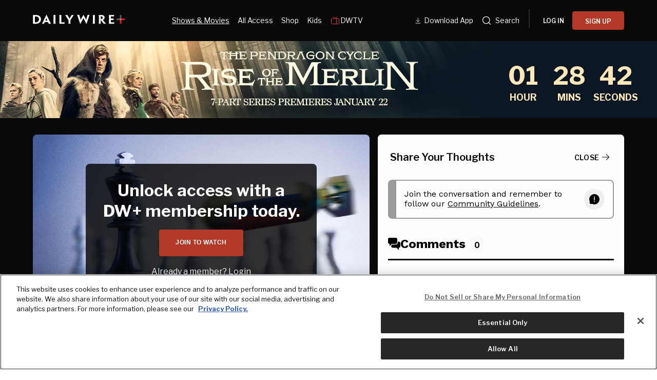

--- FILE ---
content_type: text/html; charset=utf-8
request_url: https://www.dailywire.com/episode/ep-1211-nuclear-war-just-got-more-real-b
body_size: 29899
content:
<!DOCTYPE html><html class="lts-loading" lang="en"><head><meta charSet="utf-8" data-next-head=""/><meta name="viewport" content="width=device-width" data-next-head=""/><script async="" src="https://www.googletagmanager.com/gtag/js?id=G-CZKR9ZYKJP"></script><meta content="app-id=1477317200, app-argument=" name="apple-itunes-app" data-next-head=""/><link href="/assets/manifest.json" rel="manifest" data-next-head=""/><meta content="Episode" name="parsely-section" data-next-head=""/><meta content="" name="parsely-tags" data-next-head=""/><meta content="2023-03-27T15:18:13Z" name="parsely-pub-date" data-next-head=""/><meta content="https://www.dailywire.com/episode/ep-1211-nuclear-war-just-got-more-real-b" name="parsely-link" data-next-head=""/><meta content="https://daily-wire-production.imgix.net/episodes/clfqz4e8sgi8i07787rd80yj0/clfqz4e8sgi8i07787rd80yj0-1679936956954.jpeg?auto=compress&amp;cs=origin&amp;h=675&amp;w=1200&amp;ixlib=react-9.10.0" name="parsely-image-url" data-next-head=""/><title data-next-head="">Ep. 1211 - Nuclear War Just Got More Real </title><link href="https://www.dailywire.com/episode/ep-1211-nuclear-war-just-got-more-real-b" rel="canonical" data-next-head=""/><meta content="website" property="og:type" data-next-head=""/><meta content="Russia threatens to nuke us as the West calls to arrest Putin, Democrat Senator John Fetterman remains hospitalized as the docs scramble to figure out how to dope him up, and ESPN celebrates Women’s History Month by honoring William “Lia” Thomas." name="description" data-next-head=""/><meta content="Ep. 1211 - Nuclear War Just Got More Real " property="og:title" data-next-head=""/><meta content="Russia threatens to nuke us as the West calls to arrest Putin, Democrat Senator John Fetterman remains hospitalized as the docs scramble to figure out how to dope him up, and ESPN celebrates Women’s History Month by honoring William “Lia” Thomas." property="og:description" data-next-head=""/><meta content="https://daily-wire-production.imgix.net/episodes/clfqz4e8sgi8i07787rd80yj0/clfqz4e8sgi8i07787rd80yj0-1679936956954.jpeg?auto=compress&amp;cs=origin&amp;h=675&amp;w=1200&amp;ixlib=react-9.10.0" property="og:image" data-next-head=""/><meta content="https://www.dailywire.com/episode/ep-1211-nuclear-war-just-got-more-real-b" property="og:url" data-next-head=""/><meta content="Ep. 1211 - Nuclear War Just Got More Real " property="twitter:title" data-next-head=""/><meta content="Russia threatens to nuke us as the West calls to arrest Putin, Democrat Senator John Fetterman remains hospitalized as the docs scramble to figure out how to dope him up, and ESPN celebrates Women’s History Month by honoring William “Lia” Thomas." property="twitter:description" data-next-head=""/><meta content="summary_large_image" name="twitter:card" data-next-head=""/><meta content="https://daily-wire-production.imgix.net/episodes/clfqz4e8sgi8i07787rd80yj0/clfqz4e8sgi8i07787rd80yj0-1679936956954.jpeg?auto=compress&amp;cs=origin&amp;h=675&amp;w=1200&amp;ixlib=react-9.10.0" name="twitter:image" data-next-head=""/><meta content="https://www.dailywire.com/episode/ep-1211-nuclear-war-just-got-more-real-b" property="al:ios:url" data-next-head=""/><meta content="https://www.dailywire.com/episode/ep-1211-nuclear-war-just-got-more-real-b" property="al:android:url" data-next-head=""/><meta content="https://www.dailywire.com/episode/ep-1211-nuclear-war-just-got-more-real-b" name="twitter:app:url:iphone" data-next-head=""/><meta content="https://www.dailywire.com/episode/ep-1211-nuclear-war-just-got-more-real-b" name="twitter:app:url:ipad" data-next-head=""/><meta content="https://www.dailywire.com/episode/ep-1211-nuclear-war-just-got-more-real-b" name="twitter:app:url:googleplay" data-next-head=""/><meta content="1435071773455316" property="fb:pages"/><link crossorigin="" href="https://raven-edge.aditude.io" rel="preconnect"/><link crossorigin="" href="https://dn0qt3r0xannq.cloudfront.net" rel="preconnect"/><link crossorigin="" href="https://edge.aditude.io" rel="preconnect"/><link crossorigin="" href="https://securepubads.g.doubleclick.net" rel="preconnect"/><link href="https://raven-static.aditude.io" rel="dns-prefetch"/><link href="https://fundingchoicesmessages.google.com" rel="dns-prefetch"/><link href="https://fonts.googleapis.com" rel="preconnect"/><link crossorigin="" href="https://fonts.gstatic.com" rel="preconnect"/><meta content="1477317200" property="al:ios:app_store_id"/><meta content="The Daily Wire" property="al:ios:app_name"/><meta content="com.dailywire.thedailywire" property="al:android:package"/><meta content="The Daily Wire" property="al:android:app_name"/><meta content="The Daily Wire" name="twitter:app:name:iphone"/><meta content="1477317200" name="twitter:app:id:iphone"/><meta content="The Daily Wire" name="twitter:app:name:ipad"/><meta content="1477317200" name="twitter:app:id:ipad"/><meta content="The Daily Wire" name="twitter:app:name:googleplay"/><meta content="com.dailywire.thedailywire" name="twitter:app:id:googleplay"/><meta content="#0A0909" name="theme-color"/><meta content="no-referrer-when-downgrade" name="referrer"/><link href="/favicons/favicon.ico" rel="shortcut icon" type="image/x-icon"/><link href="/favicons/apple-touch-icon.png" rel="apple-touch-icon"/><link href="/favicons/apple-touch-icon-57x57.png" rel="apple-touch-icon" sizes="57x57"/><link href="/favicons/apple-touch-icon-72x72.png" rel="apple-touch-icon" sizes="72x72"/><link href="/favicons/apple-touch-icon-76x76.png" rel="apple-touch-icon" sizes="76x76"/><link href="/favicons/apple-touch-icon-114x114.png" rel="apple-touch-icon" sizes="114x114"/><link href="/favicons/apple-touch-icon-120x120.png" rel="apple-touch-icon" sizes="120x120"/><link href="/favicons/apple-touch-icon-144x144.png" rel="apple-touch-icon" sizes="144x144"/><link href="/favicons/apple-touch-icon-152x152.png" rel="apple-touch-icon" sizes="152x152"/><link href="/favicons/apple-touch-icon-180x180.png" rel="apple-touch-icon" sizes="180x180"/><link as="script" href="https://securepubads.g.doubleclick.net/tag/js/gpt.js" rel="preload"/><link as="script" href="https://d3lcz8vpax4lo2.cloudfront.net/ads-code/a11c6a8c-ff47-49e9-93ba-5ea0e07f6f87.js" rel="preload"/><link data-next-font="" rel="preconnect" href="/" crossorigin="anonymous"/><link rel="preload" href="/_next/static/css/09863882a1645f52.css" as="style"/><link rel="preload" href="/_next/static/css/be62fa34f3c1835d.css" as="style"/><link rel="preload" href="/_next/static/css/ccc6a56e4abf744f.css" as="style"/><script type="application/ld+json" data-next-head="">{"@context":"https://schema.org","@type":"Article","datePublished":"2023-03-27T15:18:13.268Z","description":"Russia threatens to nuke us as the West calls to arrest Putin, Democrat Senator John Fetterman remains hospitalized as the docs scramble to figure out how to dope him up, and ESPN celebrates Women’s History Month by honoring William “Lia” Thomas.","mainEntityOfPage":{"@type":"WebPage","@id":"https://www.dailywire.com/episode/ep-1211-nuclear-war-just-got-more-real-b"},"headline":"Ep. 1211 - Nuclear War Just Got More Real ","image":["https://daily-wire-production.imgix.net/episodes/clfqz4e8sgi8i07787rd80yj0/clfqz4e8sgi8i07787rd80yj0-1679936956954.jpeg?auto=compress&amp;cs=origin&amp;h=675&amp;w=1200&amp;ixlib=react-9.10.0"],"dateModified":"2023-03-27T15:18:13.268Z","author":{"@type":"Person","name":"Michael Knowles"},"publisher":{"@type":"Organization","name":"The Daily Wire","logo":{"@type":"ImageObject","url":"https://www.dailywire.com/images/logo.png"}}}</script><link href="https://fonts.googleapis.com/css2?family=Libre+Franklin:ital,wght@0,100..900;1,100..900&amp;family=Inter:wght@100..900&amp;display=swap" rel="stylesheet"/><link href="https://use.typekit.net/ldl2hxh.css" rel="stylesheet"/><script data-cfasync="false" type="text/javascript">(function (a, c, s, u) { 'Insticator' in a || (a.Insticator = { ad: { loadAd: function (b) { Insticator.ad.q.push(b) }, q: [] }, helper: {}, embed: {}, version: "4.0", q: [], load: function (t, o) { Insticator.q.push({ t: t, o: o }) } }); var b = c.createElement(s); b.src = u; b.async = !0; var d = c.getElementsByTagName(s)[0]; d.parentNode.insertBefore(b, d) })(window, document, 'script', 'https://d3lcz8vpax4lo2.cloudfront.net/ads-code/a11c6a8c-ff47-49e9-93ba-5ea0e07f6f87.js')</script><script src="https://product.instiengage.com/product-loader-code/a11c6a8c-ff47-49e9-93ba-5ea0e07f6f87.js" type="text/javascript"></script><script>Insticator.load('load-page', {    pageId: '{pageId}',  })</script><script>window.YETT_BLACKLIST = [/analytics.tiktok.com/]</script><script src="https://unpkg.com/yett"></script><script src="https://app.retention.chargebee.com/assets/webpack/retention.js"></script><script charSet="UTF-8" data-domain-script="cff23880-5ec5-4fda-9d76-ee4cc7f0e894" src="https://cdn.cookielaw.org/scripttemplates/otSDKStub.js" type="text/javascript"></script><link href="https://js.recurly.com/v4/recurly.css" rel="stylesheet" type="text/css"/><script src="https://js.recurly.com/v4/recurly.js"></script><script>var googletag=googletag||{};googletag.cmd=googletag.cmd||[];</script><script>var pbjs=pbjs||{};pbjs.que=pbjs.que||[]</script><script>  window.dataLayer = window.dataLayer || [];function gtag(){dataLayer.push(arguments);}gtag('js', new Date());gtag('config', "G-CZKR9ZYKJP", {debug_mode: true});</script><script class="optanon-category-C0004" data-cfasync="false" id="wisepops-js" type="text/plain">
                      (function(W,i,s,e,P,o,p){W['WisePopsObject']=P;W[P]=W[P]||function(){(W[P].q=W[P].q||[]).push(arguments)},W[P].l=1*new Date();o=i.createElement(s),p=i.getElementsByTagName(s)[0];o.defer=1;o.src=e;p.parentNode.insertBefore(o,p)})(window,document,'script','//loader.wisepops.com/get-loader.js?v=1&site=gj6oBqQREJ','wisepops');
                      wisepops('options', {
                        autoPageview: false,
                        browserStorage: true
                      });
                    </script><script type="text/javascript">function OptanonWrapper() {
                if (OnetrustActiveGroups.includes("C0001")) {
                  updateType('optanon-category-C0001', 'text/javascript');
                } else {
                  updateType('optanon-category-C0001', 'text/plain');
                }

                if (OnetrustActiveGroups.includes("C0002")) {
                  updateType('optanon-category-C0002', 'text/javascript');
                } else {
                  updateType('optanon-category-C0002', 'text/plain');
                }

                if (OnetrustActiveGroups.includes("C0003")) {
                  updateType('optanon-category-C0003', 'text/javascript');
                } else {
                  updateType('optanon-category-C0003', 'text/plain');
                }

                if (OnetrustActiveGroups.includes("C0004")) {
                  updateType('optanon-category-C0004', 'text/javascript');
                } else {
                  updateType('optanon-category-C0004', 'text/plain');
                }

                if (OnetrustActiveGroups.includes("C0005")) {
                  updateType('optanon-category-C0005', 'text/javascript');
                } else {
                  updateType('optanon-category-C0005', 'text/plain');
                }
                
                function updateType(className, type) {
                  const scriptsHtmlCollection = document.getElementsByClassName(className);
                
                  if (!scriptsHtmlCollection.length) {
                    return;
                  }
                
                  const scripts = Array.from(scriptsHtmlCollection);
                
                  scripts.forEach(ele => ele.type = type);
                }
              }</script><script id="ze-snippet" src="https://static.zdassets.com/ekr/snippet.js?key=ee838f8c-f737-40d6-86bc-6aae0cacd334"></script><link rel="stylesheet" href="/_next/static/css/09863882a1645f52.css" data-n-g=""/><link rel="stylesheet" href="/_next/static/css/be62fa34f3c1835d.css" data-n-p=""/><link rel="stylesheet" href="/_next/static/css/ccc6a56e4abf744f.css" data-n-p=""/><noscript data-n-css=""></noscript><script defer="" noModule="" src="/_next/static/chunks/polyfills-42372ed130431b0a.js"></script><script src="https://cdnjs.cloudflare.com/polyfill/v3/polyfill.min.js" defer="" data-nscript="beforeInteractive"></script><script src="/_next/static/chunks/webpack-59a2a78ec60e4d62.js" defer=""></script><script src="/_next/static/chunks/framework-aa2eaa94f1b3cf8c.js" defer=""></script><script src="/_next/static/chunks/main-41c4ed4c822b8b8d.js" defer=""></script><script src="/_next/static/chunks/pages/_app-47446bd7592d7762.js" defer=""></script><script src="/_next/static/chunks/1652-bb56671ea1b4f399.js" defer=""></script><script src="/_next/static/chunks/6682-f8bb74c1d0e50178.js" defer=""></script><script src="/_next/static/chunks/3992-56ed1092d33d1087.js" defer=""></script><script src="/_next/static/chunks/6313-bddcfa8ae3ecc281.js" defer=""></script><script src="/_next/static/chunks/3264-682f65b8c4b1f411.js" defer=""></script><script src="/_next/static/chunks/193-1635bb9441678e85.js" defer=""></script><script src="/_next/static/chunks/1517-e115d1f35ced87b1.js" defer=""></script><script src="/_next/static/chunks/4308-a4c1ab499092fd6c.js" defer=""></script><script src="/_next/static/chunks/pages/episode/%5Bslug%5D-1a52f122ad0916d7.js" defer=""></script><script src="/_next/static/2GxV6TSUU2jnvzNdwVod0/_buildManifest.js" defer=""></script><script src="/_next/static/2GxV6TSUU2jnvzNdwVod0/_ssgManifest.js" defer=""></script><style data-emotion="css-global 0"></style><style data-emotion="css-global njq97s animation-1bzp9eq animation-5j8bii">.Toastify__toast-container{color:#fff;max-width:460px;width:100%;overflow:hidden;padding:16px;bottom:0;}.Toastify__toast-body{max-width:100%;}.Toastify__toast{position:relative;margin:16px 0;background:rgba(255,255,255,0.8);box-shadow:0px 8px 16px rgb(0 0 0 / 20%);-webkit-backdrop-filter:blur(8px);backdrop-filter:blur(8px);border-radius:6px;padding:24px 40px 24px 24px;}.Toastify__close-button--success svg,.Toastify__close-button--warning svg,.Toastify__close-button--error svg{color:rgba(255,255,255,0.75);}.Toastify__toast--default{color:rgba(20,20,21,0.91);}.Toastify__toast--success{background-color:#008463;}.Toastify__toast--warning{background-color:#F25F0D;}.Toastify__toast--error{background-color:#B30000;}.Toastify__close-button{color:#333333;opacity:1;position:absolute;right:16px;top:16px;}.Toastify__progress-bar--default{background:#B33828;}.Toastify__toast-container--bottom-center .Toastify__close-button{top:50%;color:#666666;-webkit-transform:translateY(-50%);-moz-transform:translateY(-50%);-ms-transform:translateY(-50%);transform:translateY(-50%);}.ReactModal__Body--open #__next{z-index:0;position:relative;}body.ReactModal__Body--open{overflow:hidden;}.ReactModal__Overlay--after-open{-webkit-animation:animation-1bzp9eq 0.5s ease;animation:animation-1bzp9eq 0.5s ease;}@media (min-width:1000px){.ReactModal__Overlay--after-open{-webkit-animation:animation-5j8bii 0.25s ease;animation:animation-5j8bii 0.25s ease;}}.ReactModal__Overlay--before-close{opacity:0;}@supports (backdrop-filter:blur(40px)){.ReactModal__Overlay{-webkit-backdrop-filter:blur(40px);backdrop-filter:blur(40px);background:rgba(0,0,0,0.4)!important;}}@-webkit-keyframes animation-1bzp9eq{from{-webkit-transform:translateY(100%);-moz-transform:translateY(100%);-ms-transform:translateY(100%);transform:translateY(100%);}to{-webkit-transform:translateY(0);-moz-transform:translateY(0);-ms-transform:translateY(0);transform:translateY(0);}}@keyframes animation-1bzp9eq{from{-webkit-transform:translateY(100%);-moz-transform:translateY(100%);-ms-transform:translateY(100%);transform:translateY(100%);}to{-webkit-transform:translateY(0);-moz-transform:translateY(0);-ms-transform:translateY(0);transform:translateY(0);}}@-webkit-keyframes animation-5j8bii{from{opacity:0;}to{opacity:1;}}@keyframes animation-5j8bii{from{opacity:0;}to{opacity:1;}}</style><style data-emotion="css-global animation-1q8eu9e">@-webkit-keyframes animation-1q8eu9e{from{-webkit-transform:rotate(0deg);-moz-transform:rotate(0deg);-ms-transform:rotate(0deg);transform:rotate(0deg);}to{-webkit-transform:rotate(360deg);-moz-transform:rotate(360deg);-ms-transform:rotate(360deg);transform:rotate(360deg);}}@keyframes animation-1q8eu9e{from{-webkit-transform:rotate(0deg);-moz-transform:rotate(0deg);-ms-transform:rotate(0deg);transform:rotate(0deg);}to{-webkit-transform:rotate(360deg);-moz-transform:rotate(360deg);-ms-transform:rotate(360deg);transform:rotate(360deg);}}</style><style data-emotion="css-global 185u9dp">.overlay{position:fixed;top:0;right:0;bottom:0;left:0;z-index:9999;background:rgba(5,5,5,0.95);}</style><style data-emotion="css 1jvt128 13fqiy8 1yep7x9 1hvifiy 9gc6jv zmhuv2 z7mtfw 19b7f2n 1julgpm 1vmllod 1a07lwf 10u39ps zmdx64 18dt6si 8b0y6l 19hsph5 1513rab w2pvs8 ebvlxr 3uz7f9 8m29c5 1o9g0p 1p2pl63 xh9zx7 1vom9at uvg1e 15qlrrg 58ug8x 1qe49ce 1rnpcd8 13h6ns3 ld5wax 1reuysi ej7hdj 19fvh3r uk6cul xn686y 1541ryz ux4jjm 1rlo23t 132muxy a8qd9s 1v7gi7g 70mwl5 1j92ho3 gn5ray 19d0ytk 12vuxj9 3bw81p g3ndq9 17empxd 7ggl70 15nlyn2 rtpdm7">.css-1jvt128{display:-webkit-box;display:-webkit-flex;display:-ms-flexbox;display:flex;-webkit-flex-direction:column;-ms-flex-direction:column;flex-direction:column;-webkit-box-pack:justify;-webkit-justify-content:space-between;justify-content:space-between;min-height:100vh;overflow:visible;width:100%;}.css-13fqiy8{display:-webkit-box;display:-webkit-flex;display:-ms-flexbox;display:flex;-webkit-flex-direction:column;-ms-flex-direction:column;flex-direction:column;overflow:visible;}.css-1yep7x9{background-color:#050505;color:#FFFFFF;left:0;padding-top:env(safe-area-inset-top);position:fixed;right:0;top:0;width:100%;z-index:400;}@media(min-width: 1000px){.css-1yep7x9{height:var(--mobile-header-h, 80px);-webkit-transition:height 0.3s cubic-bezier(0.4,0,0.2,1),box-shadow 0.3s cubic-bezier(0.4,0,0.2,1),padding 0.3s cubic-bezier(0.4,0,0.2,1);transition:height 0.3s cubic-bezier(0.4,0,0.2,1),box-shadow 0.3s cubic-bezier(0.4,0,0.2,1),padding 0.3s cubic-bezier(0.4,0,0.2,1);}}.css-1hvifiy{max-width:792px;box-sizing:content-box;margin-left:auto;margin-right:auto;padding-left:5%;padding-right:5%;-webkit-align-items:center;-webkit-box-align:center;-ms-flex-align:center;align-items:center;display:-webkit-box;display:-webkit-flex;display:-ms-flexbox;display:flex;height:inherit;-webkit-box-pack:justify;-webkit-justify-content:space-between;justify-content:space-between;position:relative;}@media(min-width: 1000px){.css-1hvifiy{max-width:1400px;}}@media(min-width: 1000px){.css-1hvifiy{-webkit-align-items:center;-webkit-box-align:center;-ms-flex-align:center;align-items:center;height:inherit;-webkit-box-pack:start;-ms-flex-pack:start;-webkit-justify-content:flex-start;justify-content:flex-start;}}.css-9gc6jv{padding-top:4px;width:180px;}.css-zmhuv2{width:100%;}@media (max-width: 1200px){.css-zmhuv2{display:none;}}.css-z7mtfw{display:-webkit-box;display:-webkit-flex;display:-ms-flexbox;display:flex;-webkit-box-pack:justify;-webkit-justify-content:space-between;justify-content:space-between;width:100%;}.css-19b7f2n{-webkit-align-items:center;-webkit-box-align:center;-ms-flex-align:center;align-items:center;display:-webkit-box;display:-webkit-flex;display:-ms-flexbox;display:flex;-webkit-flex:1;-ms-flex:1;flex:1;gap:0.8rem;padding-left:48px;}@media screen and (max-width: 1300px){.css-19b7f2n{-webkit-box-pack:center;-ms-flex-pack:center;-webkit-justify-content:center;justify-content:center;padding-left:0;}}.css-1julgpm{-webkit-align-items:center;-webkit-box-align:center;-ms-flex-align:center;align-items:center;display:-webkit-inline-box;display:-webkit-inline-flex;display:-ms-inline-flexbox;display:inline-flex;font-size:.875rem;padding:1.5rem .5rem;}.css-1vmllod{-webkit-align-items:center;-webkit-box-align:center;-ms-flex-align:center;align-items:center;display:-webkit-box;display:-webkit-flex;display:-ms-flexbox;display:flex;gap:0.3rem;}.css-1a07lwf{-webkit-align-items:center;-webkit-box-align:center;-ms-flex-align:center;align-items:center;display:-webkit-box;display:-webkit-flex;display:-ms-flexbox;display:flex;gap:4px;}.css-10u39ps{-webkit-align-items:center;-webkit-box-align:center;-ms-flex-align:center;align-items:center;color:#ffffff;display:-webkit-inline-box;display:-webkit-inline-flex;display:-ms-inline-flexbox;display:inline-flex;font-size:.875rem;padding:1.5rem .5rem;}.css-zmdx64{vertical-align:middle;margin-right:.5em;}.css-18dt6si{position:absolute;width:1px;height:1px;padding:0;overflow:hidden;clip:rect(0,0,0,0);white-space:nowrap;border:0;}.css-8b0y6l{-webkit-align-items:center;-webkit-box-align:center;-ms-flex-align:center;align-items:center;margin:0 10px;}.css-19hsph5{-webkit-align-items:center;-webkit-box-align:center;-ms-flex-align:center;align-items:center;background-color:#FFF;border:none;border-radius:8px;color:#000;display:-webkit-box;display:-webkit-flex;display:-ms-flexbox;display:flex;font-size:16px;font-weight:600;height:60px;-webkit-box-pack:center;-ms-flex-pack:center;-webkit-justify-content:center;justify-content:center;padding:20px 20px 21px 20px;position:relative;width:100%;background-color:#0a0909;border-radius:4px;color:#FFFFFF;font-size:12px;font-weight:600;height:36px;line-height:130%;padding:10px 16px;width:100%;}.css-1513rab{-webkit-align-items:center;-webkit-box-align:center;-ms-flex-align:center;align-items:center;background-color:#FFF;border:none;border-radius:8px;color:#000;display:-webkit-box;display:-webkit-flex;display:-ms-flexbox;display:flex;font-size:16px;font-weight:600;height:60px;-webkit-box-pack:center;-ms-flex-pack:center;-webkit-justify-content:center;justify-content:center;padding:20px 20px 21px 20px;position:relative;width:100%;background-color:#B33828;border-radius:4px;color:#FFFFFF;font-size:12px;font-weight:600;height:36px;line-height:130%;padding:10px 16px;width:100%;}.css-w2pvs8{display:none;margin-left:auto;}@media (max-width: 1200px){.css-w2pvs8{display:-webkit-box;display:-webkit-flex;display:-ms-flexbox;display:flex;z-index:1;}}.css-ebvlxr{-webkit-align-items:center;-webkit-box-align:center;-ms-flex-align:center;align-items:center;display:-webkit-box;display:-webkit-flex;display:-ms-flexbox;display:flex;gap:0.7rem;}.css-3uz7f9{-webkit-align-items:center;-webkit-box-align:center;-ms-flex-align:center;align-items:center;background-color:#FFF;border:none;border-radius:8px;color:#000;display:-webkit-box;display:-webkit-flex;display:-ms-flexbox;display:flex;font-size:16px;font-weight:600;height:60px;-webkit-box-pack:center;-ms-flex-pack:center;-webkit-justify-content:center;justify-content:center;padding:20px 20px 21px 20px;position:relative;width:100%;background-color:#B33828;border-radius:4px;color:#FFFFFF;font-size:12px;font-weight:600;height:32px;line-height:130%;padding:10px 16px;white-space:nowrap;}.css-8m29c5{-webkit-appearance:button;-moz-appearance:button;-ms-appearance:button;appearance:button;border:0;cursor:pointer;display:inline-block;font-weight:700;outline:0;position:relative;text-align:center;-webkit-transition:padding-left 200ms linear;transition:padding-left 200ms linear;background-color:transparent;color:#FFFFFF;font-family:Libre Franklin;}.css-8m29c5:disabled{background-color:#B9BDC6;background-image:none;border-color:#B9BDC6;color:#FFFFFF;cursor:not-allowed;}.css-1o9g0p{width:180px;}.css-1p2pl63{vertical-align:middle;color:#fff;}.css-xh9zx7{-webkit-align-items:center;-webkit-box-align:center;-ms-flex-align:center;align-items:center;display:-webkit-box;display:-webkit-flex;display:-ms-flexbox;display:flex;padding-left:14px;}.css-1vom9at{-webkit-align-items:center;-webkit-box-align:center;-ms-flex-align:center;align-items:center;display:-webkit-box;display:-webkit-flex;display:-ms-flexbox;display:flex;gap:15px;max-width:35%;padding-right:20px;padding-top:10px;}.css-uvg1e{display:-webkit-box;display:-webkit-flex;display:-ms-flexbox;display:flex;-webkit-flex:1;-ms-flex:1;flex:1;-webkit-flex-direction:column;-ms-flex-direction:column;flex-direction:column;padding:8px 20px 20px;}.css-15qlrrg a{-webkit-align-items:center;-webkit-box-align:center;-ms-flex-align:center;align-items:center;color:#fff;display:-webkit-box;display:-webkit-flex;display:-ms-flexbox;display:flex;font-size:20px;font-weight:400;letter-spacing:0.4px;line-height:150%;margin-bottom:24px;}.css-15qlrrg a svg,.css-15qlrrg a img,.css-15qlrrg a span{margin-right:24px;}.css-58ug8x{margin-top:auto;}@media(min-width: 750px){.css-58ug8x{display:-webkit-box;display:-webkit-flex;display:-ms-flexbox;display:flex;-webkit-flex-direction:column;-ms-flex-direction:column;flex-direction:column;margin-top:32px;}}.css-1qe49ce{-webkit-align-items:center;-webkit-box-align:center;-ms-flex-align:center;align-items:center;background-color:#FFF;border:none;border-radius:8px;color:#000;cursor:pointer;display:-webkit-box;display:-webkit-flex;display:-ms-flexbox;display:flex;font-size:16px;font-weight:600;height:60px;-webkit-box-pack:center;-ms-flex-pack:center;-webkit-justify-content:center;justify-content:center;padding:20px 20px 21px 20px;position:relative;width:100%;background-color:#000;border:1px solid #fff;border-radius:4px;color:#fff;font-size:14px;font-weight:600;height:52px;width:100%;}.css-1rnpcd8{-webkit-align-items:center;-webkit-box-align:center;-ms-flex-align:center;align-items:center;background-color:#FFF;border:none;border-radius:8px;color:#000;cursor:pointer;display:-webkit-box;display:-webkit-flex;display:-ms-flexbox;display:flex;font-size:16px;font-weight:600;height:60px;-webkit-box-pack:center;-ms-flex-pack:center;-webkit-justify-content:center;justify-content:center;padding:20px 20px 21px 20px;position:relative;width:100%;background-color:#fff;border-radius:4px;color:#000;font-size:14px;font-weight:600;height:52px;margin-top:16px;width:100%;}.css-13h6ns3{height:var(--mobile-header-h, 0px);-webkit-transition:height 0.3s cubic-bezier(0.4,0,0.2,1);transition:height 0.3s cubic-bezier(0.4,0,0.2,1);}.css-ld5wax{height:56px;width:56px;position:relative;max-width:100%;max-height:100%;}.css-ld5wax path{fill:#666666;}.css-1reuysi{position:absolute;top:50%;left:50%;-webkit-transform:translate(-50%,-50%);-moz-transform:translate(-50%,-50%);-ms-transform:translate(-50%,-50%);transform:translate(-50%,-50%);}.css-ej7hdj{border-radius:50%;height:56px;width:56px;max-width:100%;max-height:100%;color:red;position:relative;border-left:3px solid #B33828;-webkit-transform:translateZ(0);-moz-transform:translateZ(0);-ms-transform:translateZ(0);transform:translateZ(0);-webkit-animation:animation-1q8eu9e 0.75s infinite linear;animation:animation-1q8eu9e 0.75s infinite linear;border-top:2px solid transparent;border-right:2px solid transparent;border-bottom:2px solid transparent;}.css-ej7hdj:after{border-radius:50%;height:56px;width:56px;max-width:100%;max-height:100%;}.css-19fvh3r{max-width:792px;box-sizing:content-box;margin-left:auto;margin-right:auto;padding-left:5%;padding-right:5%;}@media(min-width: 1000px){.css-19fvh3r{max-width:1400px;}}.css-uk6cul{vertical-align:middle;}.css-xn686y{-webkit-align-items:center;-webkit-box-align:center;-ms-flex-align:center;align-items:center;border-radius:100px;color:#B33828;cursor:pointer;display:-webkit-inline-box;display:-webkit-inline-flex;display:-ms-inline-flexbox;display:inline-flex;height:28px;-webkit-box-pack:center;-ms-flex-pack:center;-webkit-justify-content:center;justify-content:center;outline:none;overflow:hidden;width:28px;background-color:#3a5999;}.css-xn686y svg{height:40%;width:auto;}.css-1541ryz{-webkit-align-items:center;-webkit-box-align:center;-ms-flex-align:center;align-items:center;border-radius:100px;color:#B33828;cursor:pointer;display:-webkit-inline-box;display:-webkit-inline-flex;display:-ms-inline-flexbox;display:inline-flex;height:28px;-webkit-box-pack:center;-ms-flex-pack:center;-webkit-justify-content:center;justify-content:center;outline:none;overflow:hidden;width:28px;background-color:#1b1b1b;}.css-1541ryz svg{height:40%;width:auto;}.css-ux4jjm{-webkit-align-items:center;-webkit-box-align:center;-ms-flex-align:center;align-items:center;border-radius:100px;color:#B33828;cursor:pointer;display:-webkit-inline-box;display:-webkit-inline-flex;display:-ms-inline-flexbox;display:inline-flex;height:28px;-webkit-box-pack:center;-ms-flex-pack:center;-webkit-justify-content:center;justify-content:center;outline:none;overflow:hidden;width:28px;background-color:#999999;}.css-ux4jjm svg{height:40%;width:auto;}.css-1rlo23t{background-color:rgba(39,39,39,1);border-top:0.5px solid #666;padding:10px 0;width:100%;}.css-132muxy{color:white;font-size:11px;margin:0 auto;}.css-a8qd9s{background-color:black;inset:0;position:absolute;}.css-1v7gi7g{left:50%;position:absolute;top:50%;-webkit-transform:translate(-50%, -50%);-moz-transform:translate(-50%, -50%);-ms-transform:translate(-50%, -50%);transform:translate(-50%, -50%);}.css-70mwl5{font-family:Libre Franklin;font-size:24px;font-weight:400;line-height:1.15;margin:0;-webkit-text-decoration:none;text-decoration:none;color:#FFFFFF;font-size:24px;font-weight:400;line-height:130%;}@media(min-width: 750px){.css-70mwl5{font-size:40px;}}.css-70mwl5 a{color:inherit;-webkit-text-decoration:none;text-decoration:none;}@media(min-width: 750px){.css-70mwl5{font-size:24px;}}.css-1j92ho3{font-size:12px;line-height:1.25;color:#8F8F8F;}.css-gn5ray{color:#8F8F8F;font-size:8px;margin:0 .5rem;}.css-19d0ytk{font-size:16px;font-weight:400;line-height:1.75;margin:0;color:#FFFFFF;font-size:14px;line-height:1.5;margin:12px 0 20px 0;overflow-wrap:anywhere;}@media(min-width: 750px){.css-19d0ytk{font-size:16px;}}.css-12vuxj9{margin:1rem 0;}.css-3bw81p{display:-webkit-box;display:-webkit-flex;display:-ms-flexbox;display:flex;-webkit-flex-direction:column;-ms-flex-direction:column;flex-direction:column;gap:1rem;margin:1rem 0;}@media(min-width: 750px){.css-3bw81p{-webkit-flex-direction:row;-ms-flex-direction:row;flex-direction:row;-webkit-box-flex-wrap:wrap;-webkit-flex-wrap:wrap;-ms-flex-wrap:wrap;flex-wrap:wrap;}}.css-g3ndq9{background-color:transparent;margin-top:32px;}.css-17empxd{font-size:16px;line-height:1.25;color:#FFFFFF;font-family:Libre Franklin;font-weight:400;display:-webkit-box;display:-webkit-flex;display:-ms-flexbox;display:flex;-webkit-box-pack:justify;-webkit-justify-content:space-between;justify-content:space-between;-webkit-align-items:center;-webkit-box-align:center;-ms-flex-align:center;align-items:center;gap:8px;}.css-7ggl70{font-size:14px;text-transform:uppercase;}@media(min-width: 1000px){.css-7ggl70{font-size:16px;}}.css-15nlyn2{background-color:inherit;border:none;cursor:pointer;display:-webkit-box;display:-webkit-flex;display:-ms-flexbox;display:flex;-webkit-align-items:center;-webkit-box-align:center;-ms-flex-align:center;align-items:center;}@media(min-width: 1000px){.css-15nlyn2{display:none;}}.css-rtpdm7{font-size:16px;font-weight:900;line-height:1.25;margin:0;-webkit-text-decoration:none;text-decoration:none;color:#FFFFFF;font-family:Libre Franklin;font-weight:400;font-size:16px;margin:6px 0px;line-height:140%;display:-webkit-box;-webkit-line-clamp:3;-webkit-box-orient:vertical;overflow:hidden;text-overflow:ellipsis;}@media(min-width: 750px){.css-rtpdm7{font-size:20px;}}.css-rtpdm7 a{color:inherit;-webkit-text-decoration:none;text-decoration:none;}@media(min-width: 1000px){.css-rtpdm7{margin:10px 0px;font-size:18px;}}</style></head><body><link rel="preload" as="image" href="https://daily-wire-production.imgix.net/episodes/cmkoh8gbbotm30838ofoaqcgf/cmkoh8gbbotm30838ofoaqcgf-1769027481716.jpg?auto=compress&amp;cs=origin"/><link rel="preload" as="image" href="https://daily-wire-production.imgix.net/episodes/cmko7ng1jne0s0850c3ppf9dc/cmko7ng1jne0s0850c3ppf9dc-1769013999682.jpg?auto=compress&amp;cs=origin"/><link rel="preload" as="image" href="https://daily-wire-production.imgix.net/episodes/cmkmtmc4rltni08223if93yen/cmkmtmc4rltni08223if93yen-1768927789993.jpg?auto=compress&amp;cs=origin"/><link rel="preload" as="image" href="https://daily-wire-production.imgix.net/episodes/cmklghlrsjzf60850c3epq05h/cmklghlrsjzf60850c3epq05h-1768844876214.jpg?auto=compress&amp;cs=origin"/><link rel="preload" as="image" href="https://daily-wire-production.imgix.net/episodes/cmklcuyydjsds0850yqyrnwlc/cmklcuyydjsds0850yqyrnwlc-1768842551116.jpg?auto=compress&amp;cs=origin"/><link rel="preload" as="image" href="https://daily-wire-production.imgix.net/episodes/cmkh4yi93gn7s0978uk6o955q/cmkh4yi93gn7s0978uk6o955q-1768583560479.jpg?auto=compress&amp;cs=origin"/><link rel="preload" as="image" href="https://daily-wire-production.imgix.net/episodes/cmkh12suufqdj0862coowv6c6/cmkh12suufqdj0862coowv6c6-1768581276435.jpg?auto=compress&amp;cs=origin"/><link rel="preload" as="image" href="https://daily-wire-production.imgix.net/episodes/cmkfr1b0mfbhf0814d4pbk016/cmkfr1b0mfbhf0814d4pbk016-1768499727205.jpg?auto=compress&amp;cs=origin"/><link rel="preload" as="image" href="https://daily-wire-production.imgix.net/episodes/cmkfkssvbdy3u09623jit4j7n/cmkfkssvbdy3u09623jit4j7n-1768495924805.jpg?auto=compress&amp;cs=origin"/><link rel="preload" as="image" href="https://daily-wire-production.imgix.net/episodes/cmkfie26he6dr0834rtypj7zd/cmkfie26he6dr0834rtypj7zd-1768495936122.jpg?auto=compress&amp;cs=origin"/><link rel="preload" as="image" href="https://daily-wire-production.imgix.net/episodes/cmke5t5codbyi0826w7gxktql/cmke5t5codbyi0826w7gxktql-1768408899415.jpg?auto=compress&amp;cs=origin"/><link rel="preload" as="image" href="https://daily-wire-production.imgix.net/episodes/cmkcvlb17byh80822rcft5rwk/cmkcvlb17byh80822rcft5rwk-1768325978150.jpg?auto=compress&amp;cs=origin"/><link rel="preload" as="image" href="https://daily-wire-production.imgix.net/episodes/cmkcpt5q3bpxx0866go9p738z/cmkcpt5q3bpxx0866go9p738z-1768322799927.jpg?auto=compress&amp;cs=origin"/><link rel="preload" as="image" href="https://daily-wire-production.imgix.net/episodes/cmke9cyp7d8qh0850yhgqv1hw/cmke9cyp7d8qh0850yhgqv1hw-1768409558217.jpg?auto=compress&amp;cs=origin"/><link rel="preload" as="image" href="https://dailywireplus-v2.imgix.net/app-store-dlv2/Store%20download%20button%20(3).png"/><link rel="preload" as="image" href="https://dailywireplus-v2.imgix.net/google-play-dlv2/Store%20download%20button%20(2).png"/><link rel="preload" as="image" href="https://dailywireplus-v2.imgix.net/dwdownloadqr/Frame%201618874160.png"/><link rel="preload" as="image" href="https://dailywireplus-v2.imgix.net/iab/iab.png"/><div id="__next"><div class="version2-layout css-1jvt128"><div class="css-13fqiy8"><div class="menu-container css-1yep7x9" data-label="global-header"><div class="css-1hvifiy eae5ipi0"><a class="logo" data-label="logotype" href="/" style="padding:10px 0px"><div class="daily-wire-logo css-9gc6jv"><svg fill="none" height="100%" viewBox="0 0 227 23" width="100%" xmlns="http://www.w3.org/2000/svg"><g><g opacity="0.45"><path d="M217.775 0.24411H213.81V13.0676H217.775V0.24411Z" fill="#BCBEBF"></path></g><path d="M213.803 9.08382H217.768V21.9214H213.803V9.08382Z" fill="#D81C24"></path><path d="M213.797 13.0949V9.07738H226.47L225.268 13.0949H213.797Z" fill="#D81C24"></path><g opacity="0.45"><path d="M217.777 9.06786V13.0853H205.105L206.368 9.06786H217.777Z" fill="#BCBEBF"></path></g><path d="M15.0462 10.956C15.0462 8.61471 14.0152 6.54954 12.2045 5.29363C10.9555 4.45795 9.14478 3.95607 7.0544 3.95607C6.33628 3.95607 5.64896 4.0113 5.08726 4.06653V18.2082C5.08726 18.3186 5.14888 18.3739 5.24369 18.3739C5.74376 18.4315 6.42871 18.4579 6.99041 18.4579C8.86511 18.4579 10.7066 17.9848 12.0505 17.0099C13.828 15.7252 15.0462 13.744 15.0462 10.9849V10.956ZM19.9474 10.8456C19.9474 14.9159 18.0751 18.0401 14.9206 20.0764C12.6738 21.5557 9.67567 22.2233 6.21066 22.2233C4.90003 22.2233 3.49459 22.1968 2.4968 22.168C1.65307 22.1392 0.716902 22.1128 -0.0012207 22.0576V21.9159C0.434867 21.6661 0.434867 20.6335 0.434867 12.5193V9.45039C0.434867 1.89329 0.434867 0.944754 0.0295899 0.747842V0.469283C0.686092 0.442868 1.65307 0.35882 2.93289 0.330004C4.24353 0.274772 5.40011 0.245956 6.64912 0.245956C10.1449 0.245956 12.8302 0.860706 14.8898 2.00376C18.4496 3.92725 19.9474 7.41403 19.9474 10.8168V10.8456Z" fill="#FFF"></path><path d="M35.8248 14.4982L35.794 14.4141C34.0141 10.2574 33.5756 9.08791 33.3268 8.27865H33.296C33.0139 9.08791 32.547 10.2574 30.7055 14.4141L30.6747 14.4982H35.8248ZM29.2693 17.8169C27.9563 20.6625 27.4586 21.8055 27.769 21.9736V22.1393H22.2753V21.9736C22.6189 21.8055 23.2114 20.6625 27.1765 12.4906L33.1704 -0.00605774H33.8577L39.7591 12.5171C43.6294 20.6337 44.1911 21.8055 44.5347 21.9736V22.1393H38.6357V21.9736C38.9462 21.8055 38.4484 20.6337 37.1994 17.8169H29.2693Z" fill="#FFF"></path><path d="M55.5768 12.519C55.5768 20.6356 55.5768 21.6394 56.0129 21.9732V22.1413H50.4575V21.9468C50.8936 21.6394 50.8936 20.6356 50.8936 12.5478V9.45005C50.8936 1.89295 50.8936 0.860367 50.4883 0.581809V0.387299H55.9821V0.581809C55.5768 0.860367 55.5768 1.86414 55.5768 9.45005V12.519Z" fill="#FFF"></path><path d="M65.241 9.44965C65.241 1.89255 65.241 0.859961 64.8357 0.581402V0.384491H70.2986V0.581402C69.8934 0.886376 69.8934 1.89255 69.8934 9.44965V18.3467C69.8934 18.5412 69.955 18.5988 70.173 18.5988H75.2307C75.9488 18.5988 76.3233 18.57 76.7309 18.5148C77.0722 18.4572 77.4799 18.3467 77.5723 18.2362H77.8235C77.7903 19.9076 77.7903 20.6328 77.7595 22.1385H64.8357V21.9151C65.241 21.6942 65.241 20.6064 65.241 12.5186V9.44965Z" fill="#FFF"></path><path d="M92.3276 13.1601V13.9117C92.3276 20.5779 92.3276 21.7498 92.7661 21.9731V22.1412H87.2083V21.9443C87.6444 21.7234 87.6444 20.5779 87.6444 13.9694V13.3834L85.4284 9.84141C80.4324 1.83766 79.8091 0.776259 79.3706 0.552932V0.387238H85.3668V0.552932C85.0232 0.749844 85.7413 1.91931 87.488 4.82016C88.3934 6.38345 89.3935 8.02838 90.0168 9.17143H90.0808C90.6733 8.02838 91.6403 6.49391 92.6097 4.90421C94.4204 1.91931 95.1385 0.692211 94.8257 0.552932V0.387238H100.445V0.552932C100.071 0.776259 99.4781 1.80885 94.4204 9.84141L92.3276 13.1601Z" fill="#FFF"></path><path d="M132.011 22.1716H131.355C125.518 10.9309 124.769 9.25951 124.207 7.8355H124.176C123.614 9.28593 122.832 10.9885 116.869 22.1716H116.215L111.781 8.64476C109.408 1.5055 109.096 0.388869 108.721 0.167943V-0.000152588H114.34V0.167943C113.935 0.388869 114.34 1.47669 116.028 6.88936C116.808 9.42521 117.213 10.8204 117.651 12.4653H117.744C118.37 10.9597 119.054 9.50925 120.367 6.86055C121.74 4.29589 123.084 1.98097 124.02 0.223174H124.643C125.579 1.95216 126.797 4.18303 128.39 6.94459C129.544 9.36997 130.296 10.9309 130.919 12.3549H130.981C131.419 10.6811 131.793 9.28593 132.481 7.05506C134.166 1.45027 134.604 0.362454 134.197 0.167943V-0.000152588H139.411V0.167943C139.036 0.417685 138.693 1.47669 136.382 8.64476L132.011 22.1716Z" fill="#FFF"></path><path d="M152.181 12.3729C152.181 20.4896 152.181 21.4933 152.617 21.8271V21.9952H147.061V21.8007C147.497 21.4933 147.497 20.4896 147.497 12.4018V9.30399C147.497 1.7469 147.497 0.71431 147.092 0.435752V0.241241H152.586V0.435752C152.181 0.71431 152.181 1.71808 152.181 9.30399V12.3729Z" fill="#FFF"></path><path d="M171.734 6.82274C171.734 4.8152 170.267 3.64334 167.925 3.64334C167.394 3.64334 166.958 3.67215 166.676 3.69857V10.3359C166.925 10.3648 167.269 10.3648 167.581 10.3648C168.456 10.3648 169.331 10.1414 169.954 9.80764C170.828 9.36099 171.734 8.41245 171.734 6.85156V6.82274ZM162.242 9.30576C162.242 1.74626 162.242 0.574392 161.867 0.463929V0.295833C162.398 0.269418 163.273 0.240602 164.147 0.211786C164.896 0.185371 166.271 0.156555 167.081 0.156555C168.861 0.156555 170.392 0.295834 171.765 0.687256C173.701 1.24437 176.355 2.86289 176.355 6.573C176.355 9.16648 174.855 10.8378 173.732 11.563C173.139 11.9833 172.452 12.3723 171.921 12.5404V12.5956C172.357 13.1527 172.888 13.8227 177.571 19.6244C178.32 20.5441 179.29 21.6608 179.6 21.8265V21.9946H174.919C174.637 21.9946 174.232 21.9658 173.919 21.8817C172.108 19.4563 169.985 16.6107 167.52 13.3761H166.676V14.4927C166.676 20.4889 166.707 21.6608 167.051 21.8265V21.9946H161.867V21.8265C162.242 21.6608 162.242 20.4889 162.242 12.3723V9.30576Z" fill="#FFF"></path><path d="M195.817 12.6775H191.79V17.9485C191.79 18.2006 191.821 18.3399 192.009 18.4504C193.632 18.4792 195.786 18.4792 197.223 18.4504C198.533 18.4504 199.377 18.3952 199.626 18.1166H199.813C199.782 19.7903 199.782 20.7101 199.782 21.9924H186.733V21.8267C187.138 21.6586 187.138 20.4867 187.138 12.3701V9.30359C187.138 1.74409 187.138 0.574625 186.764 0.406529V0.238434H199.531C199.531 1.49435 199.503 2.4693 199.503 4.11424H199.313C199.095 3.80926 197.689 3.72522 195.786 3.72522H191.79V9.21954H195.756" fill="#FFF"></path><path d="M199.315 9.17921H191.648L191.662 12.8197H197.798L199.315 9.17921Z" fill="#FFF"></path></g><defs><clipPath id="clip0_3019_2601"><rect fill="white" height="23" width="227"></rect></clipPath></defs></svg></div></a><div class="css-zmhuv2"><nav class="css-z7mtfw"><div class="version2-headerLinks css-19b7f2n"><a class="active css-1julgpm" href="/watch">Shows &amp; Movies</a><a class="false css-1julgpm" href="/all-access">All Access</a><a class="css-1julgpm external" href="https://store.dailywire.com" rel="noopener noreferrer" target="_blank">Shop</a><a class="css-1julgpm external" href="https://www.bentkey.com" rel="noopener noreferrer" target="_blank">Kids</a><a style="align-items:center;display:flex;gap:4px" class="false css-1julgpm" href="/dwtv"><svg fill="none" height="20" viewBox="0 0 20 20" width="20" xmlns="http://www.w3.org/2000/svg"><path d="M13.3333 2.5L10 5.83333L6.66667 2.5M12.5 5.83333V16.6667M15 12.5V12.5083M15 10V10.0083M2.5 7.5C2.5 7.05797 2.67559 6.63405 2.98816 6.32149C3.30072 6.00893 3.72464 5.83333 4.16667 5.83333H15.8333C16.2754 5.83333 16.6993 6.00893 17.0118 6.32149C17.3244 6.63405 17.5 7.05797 17.5 7.5V15C17.5 15.442 17.3244 15.866 17.0118 16.1785C16.6993 16.4911 16.2754 16.6667 15.8333 16.6667H4.16667C3.72464 16.6667 3.30072 16.4911 2.98816 16.1785C2.67559 15.866 2.5 15.442 2.5 15V7.5Z" stroke="#DB3D3B" stroke-linecap="round" stroke-linejoin="round"></path></svg>DWTV</a></div><div style="flex-shrink:0" class="css-1vmllod"><a class="css-1julgpm external" href="https://get.dailywire.com/app-download-v2/" rel="noopener noreferrer" target="_blank"><svg fill="none" height="20" style="margin-top:4px" viewBox="0 0 24 24" width="20" xmlns="http://www.w3.org/2000/svg"><path d="M9.99992 2.91666V12.5M9.99992 12.5L14.1666 8.33332M9.99992 12.5L5.83325 8.33332" stroke="white"></path><path d="M4.16675 15.8333L15.8334 15.8333" stroke="white"></path></svg>Download App</a><div class="css-1a07lwf"><a class="css-10u39ps" href="/search/news"><svg fill="currentcolor" fill-rule="evenodd" height="20px" viewBox="0 0 24 24" width="20px" xmlns="http://www.w3.org/2000/svg" class="css-zmdx64 e1itsuk80"><path d="M3.75 11C3.75 6.99594 6.99594 3.75 11 3.75C15.0041 3.75 18.25 6.99594 18.25 11C18.25 12.9618 17.4708 14.7416 16.205 16.0468C16.1753 16.0688 16.1469 16.0932 16.1201 16.1201C16.0932 16.1469 16.0688 16.1753 16.0468 16.205C14.7416 17.4708 12.9618 18.25 11 18.25C6.99594 18.25 3.75 15.0041 3.75 11ZM16.6342 17.6949C15.112 18.9773 13.1462 19.75 11 19.75C6.16751 19.75 2.25 15.8325 2.25 11C2.25 6.16751 6.16751 2.25 11 2.25C15.8325 2.25 19.75 6.16751 19.75 11C19.75 13.1462 18.9773 15.112 17.6949 16.6342L21.5307 20.4701C21.8236 20.763 21.8236 21.2378 21.5307 21.5307C21.2378 21.8236 20.763 21.8236 20.4701 21.5307L16.6342 17.6949Z"></path></svg><span>Search</span><span class="css-18dt6si">Search</span></a><div class="css-8b0y6l"><svg fill="none" height="36" viewBox="0 0 2 36" width="2" xmlns="http://www.w3.org/2000/svg"><path d="M1 0V36" stroke="#525252"></path></svg></div><a data-testid="desktop-login" class="css-19hsph5" href="/login">LOG IN</a></div><div class="menu-button-link"><a href="https://get.dailywire.com/subscribe/plus/" rel="noopener noreferrer" target="_blank" data-testid="desktop-join" class="css-1513rab">SIGN UP</a></div></div></nav></div><div class="css-w2pvs8"><div class="css-ebvlxr"><a href="https://get.dailywire.com/subscribe/plus/" rel="noopener noreferrer" target="_blank" data-testid="mobile-signup-header" class="css-3uz7f9">SIGN UP</a><button class="css-8m29c5" type="button" data-testid="mobile-menu-open"><h2 class="css-18dt6si">Menu</h2><svg height="15" viewBox="0 0 24 15" width="24" xmlns="http://www.w3.org/2000/svg"><g fill="#fff" fill-rule="evenodd"><path d="m0 0h16v1h-16z"></path><path d="m0 7h24v1h-24z"></path><path d="m0 14h20v1h-20z"></path></g></svg></button></div><div style="background:#fff;bottom:0;left:0;position:fixed;top:0;transform:translateX(calc(-100%));transition:transform 0.3s ease-in-out;-webkit-overflow-scrolling:touch;width:100%;z-index:100"><div style="background-color:#0A0909;display:flex;flex-direction:column;height:100%;overflow-y:auto;position:relative;-webkit-overflow-scrolling:touch;z-index:10"><div style="align-items:flex-start;display:flex;justify-content:space-between;padding:20px;padding-bottom:10px"><div class="css-1o9g0p"><svg fill="none" height="100%" viewBox="0 0 227 23" width="100%" xmlns="http://www.w3.org/2000/svg"><g><g opacity="0.45"><path d="M217.775 0.24411H213.81V13.0676H217.775V0.24411Z" fill="#BCBEBF"></path></g><path d="M213.803 9.08382H217.768V21.9214H213.803V9.08382Z" fill="#D81C24"></path><path d="M213.797 13.0949V9.07738H226.47L225.268 13.0949H213.797Z" fill="#D81C24"></path><g opacity="0.45"><path d="M217.777 9.06786V13.0853H205.105L206.368 9.06786H217.777Z" fill="#BCBEBF"></path></g><path d="M15.0462 10.956C15.0462 8.61471 14.0152 6.54954 12.2045 5.29363C10.9555 4.45795 9.14478 3.95607 7.0544 3.95607C6.33628 3.95607 5.64896 4.0113 5.08726 4.06653V18.2082C5.08726 18.3186 5.14888 18.3739 5.24369 18.3739C5.74376 18.4315 6.42871 18.4579 6.99041 18.4579C8.86511 18.4579 10.7066 17.9848 12.0505 17.0099C13.828 15.7252 15.0462 13.744 15.0462 10.9849V10.956ZM19.9474 10.8456C19.9474 14.9159 18.0751 18.0401 14.9206 20.0764C12.6738 21.5557 9.67567 22.2233 6.21066 22.2233C4.90003 22.2233 3.49459 22.1968 2.4968 22.168C1.65307 22.1392 0.716902 22.1128 -0.0012207 22.0576V21.9159C0.434867 21.6661 0.434867 20.6335 0.434867 12.5193V9.45039C0.434867 1.89329 0.434867 0.944754 0.0295899 0.747842V0.469283C0.686092 0.442868 1.65307 0.35882 2.93289 0.330004C4.24353 0.274772 5.40011 0.245956 6.64912 0.245956C10.1449 0.245956 12.8302 0.860706 14.8898 2.00376C18.4496 3.92725 19.9474 7.41403 19.9474 10.8168V10.8456Z" fill="#FFF"></path><path d="M35.8248 14.4982L35.794 14.4141C34.0141 10.2574 33.5756 9.08791 33.3268 8.27865H33.296C33.0139 9.08791 32.547 10.2574 30.7055 14.4141L30.6747 14.4982H35.8248ZM29.2693 17.8169C27.9563 20.6625 27.4586 21.8055 27.769 21.9736V22.1393H22.2753V21.9736C22.6189 21.8055 23.2114 20.6625 27.1765 12.4906L33.1704 -0.00605774H33.8577L39.7591 12.5171C43.6294 20.6337 44.1911 21.8055 44.5347 21.9736V22.1393H38.6357V21.9736C38.9462 21.8055 38.4484 20.6337 37.1994 17.8169H29.2693Z" fill="#FFF"></path><path d="M55.5768 12.519C55.5768 20.6356 55.5768 21.6394 56.0129 21.9732V22.1413H50.4575V21.9468C50.8936 21.6394 50.8936 20.6356 50.8936 12.5478V9.45005C50.8936 1.89295 50.8936 0.860367 50.4883 0.581809V0.387299H55.9821V0.581809C55.5768 0.860367 55.5768 1.86414 55.5768 9.45005V12.519Z" fill="#FFF"></path><path d="M65.241 9.44965C65.241 1.89255 65.241 0.859961 64.8357 0.581402V0.384491H70.2986V0.581402C69.8934 0.886376 69.8934 1.89255 69.8934 9.44965V18.3467C69.8934 18.5412 69.955 18.5988 70.173 18.5988H75.2307C75.9488 18.5988 76.3233 18.57 76.7309 18.5148C77.0722 18.4572 77.4799 18.3467 77.5723 18.2362H77.8235C77.7903 19.9076 77.7903 20.6328 77.7595 22.1385H64.8357V21.9151C65.241 21.6942 65.241 20.6064 65.241 12.5186V9.44965Z" fill="#FFF"></path><path d="M92.3276 13.1601V13.9117C92.3276 20.5779 92.3276 21.7498 92.7661 21.9731V22.1412H87.2083V21.9443C87.6444 21.7234 87.6444 20.5779 87.6444 13.9694V13.3834L85.4284 9.84141C80.4324 1.83766 79.8091 0.776259 79.3706 0.552932V0.387238H85.3668V0.552932C85.0232 0.749844 85.7413 1.91931 87.488 4.82016C88.3934 6.38345 89.3935 8.02838 90.0168 9.17143H90.0808C90.6733 8.02838 91.6403 6.49391 92.6097 4.90421C94.4204 1.91931 95.1385 0.692211 94.8257 0.552932V0.387238H100.445V0.552932C100.071 0.776259 99.4781 1.80885 94.4204 9.84141L92.3276 13.1601Z" fill="#FFF"></path><path d="M132.011 22.1716H131.355C125.518 10.9309 124.769 9.25951 124.207 7.8355H124.176C123.614 9.28593 122.832 10.9885 116.869 22.1716H116.215L111.781 8.64476C109.408 1.5055 109.096 0.388869 108.721 0.167943V-0.000152588H114.34V0.167943C113.935 0.388869 114.34 1.47669 116.028 6.88936C116.808 9.42521 117.213 10.8204 117.651 12.4653H117.744C118.37 10.9597 119.054 9.50925 120.367 6.86055C121.74 4.29589 123.084 1.98097 124.02 0.223174H124.643C125.579 1.95216 126.797 4.18303 128.39 6.94459C129.544 9.36997 130.296 10.9309 130.919 12.3549H130.981C131.419 10.6811 131.793 9.28593 132.481 7.05506C134.166 1.45027 134.604 0.362454 134.197 0.167943V-0.000152588H139.411V0.167943C139.036 0.417685 138.693 1.47669 136.382 8.64476L132.011 22.1716Z" fill="#FFF"></path><path d="M152.181 12.3729C152.181 20.4896 152.181 21.4933 152.617 21.8271V21.9952H147.061V21.8007C147.497 21.4933 147.497 20.4896 147.497 12.4018V9.30399C147.497 1.7469 147.497 0.71431 147.092 0.435752V0.241241H152.586V0.435752C152.181 0.71431 152.181 1.71808 152.181 9.30399V12.3729Z" fill="#FFF"></path><path d="M171.734 6.82274C171.734 4.8152 170.267 3.64334 167.925 3.64334C167.394 3.64334 166.958 3.67215 166.676 3.69857V10.3359C166.925 10.3648 167.269 10.3648 167.581 10.3648C168.456 10.3648 169.331 10.1414 169.954 9.80764C170.828 9.36099 171.734 8.41245 171.734 6.85156V6.82274ZM162.242 9.30576C162.242 1.74626 162.242 0.574392 161.867 0.463929V0.295833C162.398 0.269418 163.273 0.240602 164.147 0.211786C164.896 0.185371 166.271 0.156555 167.081 0.156555C168.861 0.156555 170.392 0.295834 171.765 0.687256C173.701 1.24437 176.355 2.86289 176.355 6.573C176.355 9.16648 174.855 10.8378 173.732 11.563C173.139 11.9833 172.452 12.3723 171.921 12.5404V12.5956C172.357 13.1527 172.888 13.8227 177.571 19.6244C178.32 20.5441 179.29 21.6608 179.6 21.8265V21.9946H174.919C174.637 21.9946 174.232 21.9658 173.919 21.8817C172.108 19.4563 169.985 16.6107 167.52 13.3761H166.676V14.4927C166.676 20.4889 166.707 21.6608 167.051 21.8265V21.9946H161.867V21.8265C162.242 21.6608 162.242 20.4889 162.242 12.3723V9.30576Z" fill="#FFF"></path><path d="M195.817 12.6775H191.79V17.9485C191.79 18.2006 191.821 18.3399 192.009 18.4504C193.632 18.4792 195.786 18.4792 197.223 18.4504C198.533 18.4504 199.377 18.3952 199.626 18.1166H199.813C199.782 19.7903 199.782 20.7101 199.782 21.9924H186.733V21.8267C187.138 21.6586 187.138 20.4867 187.138 12.3701V9.30359C187.138 1.74409 187.138 0.574625 186.764 0.406529V0.238434H199.531C199.531 1.49435 199.503 2.4693 199.503 4.11424H199.313C199.095 3.80926 197.689 3.72522 195.786 3.72522H191.79V9.21954H195.756" fill="#FFF"></path><path d="M199.315 9.17921H191.648L191.662 12.8197H197.798L199.315 9.17921Z" fill="#FFF"></path></g><defs><clipPath id="clip0_3019_2601"><rect fill="white" height="23" width="227"></rect></clipPath></defs></svg></div><button class="css-8m29c5" type="button" data-testid="mobile-menu-close"><span class="css-18dt6si">Close</span><svg fill="currentcolor" fill-rule="evenodd" height="20px" viewBox="0 0 24 24" width="20px" xmlns="http://www.w3.org/2000/svg" class="css-1p2pl63 e1itsuk80"><path d="M18.5303 6.53033C18.8232 6.23744 18.8232 5.76256 18.5303 5.46967C18.2374 5.17678 17.7626 5.17678 17.4697 5.46967L12 10.9393L6.53033 5.46967C6.23744 5.17678 5.76256 5.17678 5.46967 5.46967C5.17678 5.76256 5.17678 6.23744 5.46967 6.53033L10.9393 12L5.46967 17.4697C5.17678 17.7626 5.17678 18.2374 5.46967 18.5303C5.76256 18.8232 6.23744 18.8232 6.53033 18.5303L12 13.0607L17.4697 18.5303C17.7626 18.8232 18.2374 18.8232 18.5303 18.5303C18.8232 18.2374 18.8232 17.7626 18.5303 17.4697L13.0607 12L18.5303 6.53033Z"></path></svg></button></div><div style="background-image:url(&#x27;https://dailywireplus-v2.imgix.net/downloadtheapp/background%20(1).png&#x27;);background-repeat:no-repeat;background-size:cover;display:flex;justify-content:space-between;margin:0 auto;margin-bottom:10px;width:100%"><div class="css-xh9zx7"><span style="box-sizing:border-box;display:inline-block;overflow:hidden;width:initial;height:initial;background:none;opacity:1;border:0;margin:0;padding:0;position:relative;max-width:100%"><span style="box-sizing:border-box;display:block;width:initial;height:initial;background:none;opacity:1;border:0;margin:0;padding:0;max-width:100%"><img style="display:block;max-width:100%;width:initial;height:initial;background:none;opacity:1;border:0;margin:0;padding:0" alt="" aria-hidden="true" src="data:image/svg+xml,%3csvg%20xmlns=%27http://www.w3.org/2000/svg%27%20version=%271.1%27%20width=%2744%27%20height=%2744%27/%3e"/></span><img alt="Daily Wire App" src="[data-uri]" decoding="async" data-nimg="intrinsic" style="position:absolute;top:0;left:0;bottom:0;right:0;box-sizing:border-box;padding:0;border:none;margin:auto;display:block;width:0;height:0;min-width:100%;max-width:100%;min-height:100%;max-height:100%"/><noscript><img alt="Daily Wire App" loading="lazy" decoding="async" data-nimg="intrinsic" style="position:absolute;top:0;left:0;bottom:0;right:0;box-sizing:border-box;padding:0;border:none;margin:auto;display:block;width:0;height:0;min-width:100%;max-width:100%;min-height:100%;max-height:100%" srcSet="/_next/image?url=https%3A%2F%2Fdailywireplus-v2.imgix.net%2Fdownloadtheapp%2FFrame%25201010105843.png&amp;w=48&amp;q=75 1x, /_next/image?url=https%3A%2F%2Fdailywireplus-v2.imgix.net%2Fdownloadtheapp%2FFrame%25201010105843.png&amp;w=96&amp;q=75 2x" src="/_next/image?url=https%3A%2F%2Fdailywireplus-v2.imgix.net%2Fdownloadtheapp%2FFrame%25201010105843.png&amp;w=96&amp;q=75"/></noscript></span></div><div style="align-items:center;color:#fff;flex:1;font-size:16px;font-weight:400;line-height:140%;padding:21px 10px 19px;text-align:left">Download the <br/> Daily Wire App</div><div class="css-1vom9at"><a href="https://onelink.to/dailywireplus" rel="noreferrer" target="_blank"><span style="box-sizing:border-box;display:inline-block;overflow:hidden;width:initial;height:initial;background:none;opacity:1;border:0;margin:0;padding:0;position:relative;max-width:100%"><span style="box-sizing:border-box;display:block;width:initial;height:initial;background:none;opacity:1;border:0;margin:0;padding:0;max-width:100%"><img style="display:block;max-width:100%;width:initial;height:initial;background:none;opacity:1;border:0;margin:0;padding:0" alt="" aria-hidden="true" src="data:image/svg+xml,%3csvg%20xmlns=%27http://www.w3.org/2000/svg%27%20version=%271.1%27%20width=%2744%27%20height=%2744%27/%3e"/></span><img alt="App Store" src="[data-uri]" decoding="async" data-nimg="intrinsic" style="position:absolute;top:0;left:0;bottom:0;right:0;box-sizing:border-box;padding:0;border:none;margin:auto;display:block;width:0;height:0;min-width:100%;max-width:100%;min-height:100%;max-height:100%"/><noscript><img alt="App Store" loading="lazy" decoding="async" data-nimg="intrinsic" style="position:absolute;top:0;left:0;bottom:0;right:0;box-sizing:border-box;padding:0;border:none;margin:auto;display:block;width:0;height:0;min-width:100%;max-width:100%;min-height:100%;max-height:100%" srcSet="/_next/image?url=https%3A%2F%2Fdailywireplus-v2.imgix.net%2Fdownloadtheapp%2FFrame%25201010105840.png&amp;w=48&amp;q=75 1x, /_next/image?url=https%3A%2F%2Fdailywireplus-v2.imgix.net%2Fdownloadtheapp%2FFrame%25201010105840.png&amp;w=96&amp;q=75 2x" src="/_next/image?url=https%3A%2F%2Fdailywireplus-v2.imgix.net%2Fdownloadtheapp%2FFrame%25201010105840.png&amp;w=96&amp;q=75"/></noscript></span></a><a href="https://onelink.to/dailywireplus" rel="noreferrer" target="_blank"><span style="box-sizing:border-box;display:inline-block;overflow:hidden;width:initial;height:initial;background:none;opacity:1;border:0;margin:0;padding:0;position:relative;max-width:100%"><span style="box-sizing:border-box;display:block;width:initial;height:initial;background:none;opacity:1;border:0;margin:0;padding:0;max-width:100%"><img style="display:block;max-width:100%;width:initial;height:initial;background:none;opacity:1;border:0;margin:0;padding:0" alt="" aria-hidden="true" src="data:image/svg+xml,%3csvg%20xmlns=%27http://www.w3.org/2000/svg%27%20version=%271.1%27%20width=%2744%27%20height=%2744%27/%3e"/></span><img alt="Google Play" src="[data-uri]" decoding="async" data-nimg="intrinsic" style="position:absolute;top:0;left:0;bottom:0;right:0;box-sizing:border-box;padding:0;border:none;margin:auto;display:block;width:0;height:0;min-width:100%;max-width:100%;min-height:100%;max-height:100%"/><noscript><img alt="Google Play" loading="lazy" decoding="async" data-nimg="intrinsic" style="position:absolute;top:0;left:0;bottom:0;right:0;box-sizing:border-box;padding:0;border:none;margin:auto;display:block;width:0;height:0;min-width:100%;max-width:100%;min-height:100%;max-height:100%" srcSet="/_next/image?url=https%3A%2F%2Fdailywireplus-v2.imgix.net%2Fdownloadtheapp%2FFrame%25201010105841.png&amp;w=48&amp;q=75 1x, /_next/image?url=https%3A%2F%2Fdailywireplus-v2.imgix.net%2Fdownloadtheapp%2FFrame%25201010105841.png&amp;w=96&amp;q=75 2x" src="/_next/image?url=https%3A%2F%2Fdailywireplus-v2.imgix.net%2Fdownloadtheapp%2FFrame%25201010105841.png&amp;w=96&amp;q=75"/></noscript></span></a></div></div><div class="css-uvg1e"><nav class="css-15qlrrg"><a class="" href="/">Home</a><a class="" href="/search/news">Search</a><a class="" href="/watch">Shows &amp; Movies</a><a class="" href="/all-access">All Access</a><a class="external" href="https://store.dailywire.com" rel="noopener noreferrer" target="_blank">Shop</a><a class="external" href="https://www.bentkey.com" rel="noopener noreferrer" target="_blank">Kids</a><a class="" href="/dwtv">DWTV<span style="margin-left:8px;position:relative;top:2px"><svg fill="none" height="20" viewBox="0 0 20 20" width="20" xmlns="http://www.w3.org/2000/svg"><path d="M13.3333 2.5L10 5.83333L6.66667 2.5M12.5 5.83333V16.6667M15 12.5V12.5083M15 10V10.0083M2.5 7.5C2.5 7.05797 2.67559 6.63405 2.98816 6.32149C3.30072 6.00893 3.72464 5.83333 4.16667 5.83333H15.8333C16.2754 5.83333 16.6993 6.00893 17.0118 6.32149C17.3244 6.63405 17.5 7.05797 17.5 7.5V15C17.5 15.442 17.3244 15.866 17.0118 16.1785C16.6993 16.4911 16.2754 16.6667 15.8333 16.6667H4.16667C3.72464 16.6667 3.30072 16.4911 2.98816 16.1785C2.67559 15.866 2.5 15.442 2.5 15V7.5Z" stroke="#DB3D3B" stroke-linecap="round" stroke-linejoin="round"></path></svg></span></a></nav><div class="css-58ug8x"><button data-testid="mobile-login" class="css-1qe49ce">LOGIN</button><button data-testid="mobile-join" class="css-1rnpcd8">SIGN UP</button></div></div></div></div></div></div></div><div aria-hidden="true" class="css-13h6ns3"></div></div><main class="episode_mainContainer__J69nv"><div class="episode_episodeWrapper__zjw38"><div class="episode_episodeContainer__57PGQ"><div class="episode_videoContainer__Hbc9s" style="aspect-ratio:16/9"><div class="css-a8qd9s"><div class="css-1v7gi7g"><div style="margin:0 auto" class="css-ld5wax"><svg fill="none" height="12" viewBox="0 0 26 12" width="26" xmlns="http://www.w3.org/2000/svg" class="css-1reuysi e1fk0sw10"><path clip-rule="evenodd" d="M11.6679 0.0895556V0H10.1444H8.62061V0.0895556C8.70083 0.136444 8.77616 0.259333 8.91683 0.624444C10.6195 1.72689 11.5868 3.55 11.5868 5.70689V5.72222C11.5868 6.42644 11.4902 7.09067 11.3042 7.71133L12.6837 11.8656H13.0391C16.2726 5.88067 16.6957 4.97 17.0004 4.194H17.0173C17.3219 4.95511 17.7284 5.85067 20.8939 11.8656H21.2495L23.6195 4.62689C24.8722 0.790889 25.0586 0.223778 25.2615 0.0895556V0H23.8566H22.4344V0.0895556C22.6548 0.194 22.4177 0.776222 21.5037 3.77622C21.1313 4.97 20.9279 5.71644 20.691 6.61178H20.6571C20.3184 5.85067 19.9122 5.01511 19.2859 3.71622C18.4226 2.23867 17.7624 1.04467 17.2544 0.119111H16.9157C16.4079 1.05956 15.6802 2.29822 14.9353 3.67156C14.2244 5.08956 13.8517 5.86556 13.5133 6.67156H13.4624C13.2255 5.79089 13.0053 5.04489 12.5817 3.68667C11.6679 0.790889 11.4479 0.208667 11.6679 0.0895556Z" fill="#CCCCCC" fill-rule="evenodd"></path><path clip-rule="evenodd" d="M2.78356 2.06289C3.09111 2.03289 3.46667 2.00267 3.85956 2.00267C5.00378 2.00267 5.99422 2.27356 6.67756 2.72556C7.66822 3.40311 8.23178 4.51756 8.23178 5.782V5.79733C8.23178 7.288 7.566 8.35711 6.59244 9.04978C5.858 9.57689 4.85 9.83289 3.82511 9.83289C3.51822 9.83289 3.14222 9.818 2.86911 9.78756C2.81778 9.78756 2.78356 9.75756 2.78356 9.69711V2.06289ZM0 11.6998V11.7753C0.392667 11.8053 0.905111 11.8204 1.36622 11.8356C1.91244 11.8507 2.68089 11.8656 3.39844 11.8656C5.294 11.8656 6.934 11.5042 8.16356 10.7064C9.88867 9.60689 10.9131 7.92022 10.9131 5.72222V5.70689C10.9131 3.87 10.0936 1.98756 8.14644 0.948667C7.01911 0.331111 5.55 0 3.63778 0C2.95467 0 2.32244 0.0148889 1.60511 0.0451111C0.905111 0.0602222 0.375556 0.105333 0.0171111 0.120444V0.271111C0.238889 0.376444 0.238889 0.888444 0.238889 4.96911V6.62556C0.238889 11.0073 0.238889 11.5644 0 11.6998Z" fill="#CCCCCC" fill-rule="evenodd"></path></svg><div color="#B33828" class="css-ej7hdj e1fk0sw11"></div></div></div></div></div><div class="episode_audioContainer__l5OAp"><div class="episode_feature__67TRi"><p><span>New Feature:</span> <span>Switch between video and audio</span></p></div><div><div class="ToggleSwitch_toggle__HFCb5"><div class="ToggleSwitch_slider__NLeoO" style="transform:translateX(0%)"></div><div class="ToggleSwitch_option__RA_mo ToggleSwitch_active__14gVC"><svg fill="none" height="21" viewBox="0 0 20 21" width="20" xmlns="http://www.w3.org/2000/svg"><path d="M12.5 8.83333L16.2942 6.93667C16.4212 6.8732 16.5623 6.84323 16.7042 6.84962C16.846 6.85601 16.9839 6.89854 17.1047 6.97317C17.2255 7.0478 17.3252 7.15206 17.3944 7.27606C17.4636 7.40006 17.4999 7.53967 17.5 7.68167V13.3183C17.4999 13.4603 17.4636 13.5999 17.3944 13.7239C17.3252 13.8479 17.2255 13.9522 17.1047 14.0268C16.9839 14.1015 16.846 14.144 16.7042 14.1504C16.5623 14.1568 16.4212 14.1268 16.2942 14.0633L12.5 12.1667V8.83333Z" stroke="#fff" stroke-linecap="round" stroke-linejoin="round"></path><path d="M2.5 7.16667C2.5 6.72464 2.67559 6.30072 2.98816 5.98816C3.30072 5.67559 3.72464 5.5 4.16667 5.5H10.8333C11.2754 5.5 11.6993 5.67559 12.0118 5.98816C12.3244 6.30072 12.5 6.72464 12.5 7.16667V13.8333C12.5 14.2754 12.3244 14.6993 12.0118 15.0118C11.6993 15.3244 11.2754 15.5 10.8333 15.5H4.16667C3.72464 15.5 3.30072 15.3244 2.98816 15.0118C2.67559 14.6993 2.5 14.2754 2.5 13.8333V7.16667Z" stroke="#fff" stroke-linecap="round" stroke-linejoin="round"></path></svg><span>Video</span></div><div class="ToggleSwitch_option__RA_mo "><svg fill="none" height="20" viewBox="0 0 20 20" width="20" xmlns="http://www.w3.org/2000/svg"><path d="M3.33325 12.5C3.33325 12.058 3.50885 11.6341 3.82141 11.3215C4.13397 11.0089 4.55789 10.8333 4.99992 10.8333H5.83325C6.27528 10.8333 6.6992 11.0089 7.01176 11.3215C7.32432 11.6341 7.49992 12.058 7.49992 12.5V15C7.49992 15.442 7.32432 15.866 7.01176 16.1785C6.6992 16.4911 6.27528 16.6667 5.83325 16.6667H4.99992C4.55789 16.6667 4.13397 16.4911 3.82141 16.1785C3.50885 15.866 3.33325 15.442 3.33325 15V12.5ZM3.33325 12.5V10C3.33325 8.2319 4.03563 6.53621 5.28587 5.28597C6.53612 4.03572 8.23181 3.33334 9.99992 3.33334C11.768 3.33334 13.4637 4.03572 14.714 5.28597C15.9642 6.53621 16.6666 8.2319 16.6666 10L16.6666 12.5M16.6666 12.5C16.6666 12.058 16.491 11.6341 16.1784 11.3215C15.8659 11.0089 15.4419 10.8333 14.9999 10.8333H14.1666C13.7246 10.8333 13.3006 11.0089 12.9881 11.3215C12.6755 11.6341 12.4999 12.058 12.4999 12.5V15C12.4999 15.442 12.6755 15.866 12.9881 16.1785C13.3006 16.4911 13.7246 16.6667 14.1666 16.6667H14.9999C15.4419 16.6667 15.8659 16.4911 16.1784 16.1785C16.491 15.866 16.6666 15.442 16.6666 15V12.5Z" stroke="#8F8F8F" stroke-linecap="round" stroke-linejoin="round"></path></svg><span>Audio</span></div></div></div></div><div class="episode_textContainer__EhH6n"><h2 class="css-70mwl5 e1a9f8qs0">Ep. 1211 - Nuclear War Just Got More Real </h2><a href="/show/the-michael-knowles-show"><span class="css-1j92ho3 e1xm4wz30">The Michael Knowles Show</span></a><span class="css-gn5ray">•</span><span class="css-1j92ho3 e1xm4wz30">Mar 27, 2023</span><p class="css-19d0ytk eeb1l7z0"><div><div><p style="margin-bottom:1em"><span>Russia threatens to nuke us as the West calls to arrest Putin, Democrat Senator John Fetterman remains hospitalized as the docs scramble to figure out how to dope him up, and ESPN celebrates Women’s History Month by honoring William “Lia” Thomas.</span></p></div></div></p><div class="css-12vuxj9"><div style="align-items:center;display:flex;gap:12px"><button class="react-share__ShareButton" style="background-color:transparent;border:none;padding:0;font:inherit;color:inherit;cursor:pointer"><span class="css-18dt6si">Facebook</span><div class="css-xn686y"><svg height="16" viewBox="0 0 10 16" width="10" xmlns="http://www.w3.org/2000/svg"><path d="M3.02293,16 L3,9 L0,9 L0,6 L3,6 L3,4 C3,1.3008 4.67151,0 7.07938,0 C8.23277,0 9.22406,0.08587 9.51294,0.12425 L9.51294,2.94507 L7.84296,2.94583 C6.53343,2.94583 6.27987,3.5681 6.27987,4.48124 L6.27987,6 L10,6 L9,9 L6.27986,9 L6.27986,16 L3.02293,16 Z" fill="#FFF"></path></svg></div></button><button class="react-share__ShareButton" style="background-color:transparent;border:none;padding:0;font:inherit;color:inherit;cursor:pointer"><div class="css-1541ryz"><span class="css-18dt6si">X</span><svg fill="none" height="14" viewBox="0 0 15 14" width="15" xmlns="http://www.w3.org/2000/svg"><path d="M11.8131 0H14.1131L9.08813 5.74375L15 13.5581H10.3712L6.74625 8.81813L2.5975 13.5581H0.29625L5.67125 7.41437L0 0.000625029H4.74625L8.02312 4.33313L11.8131 0ZM11.0063 12.1819H12.2806L4.05375 1.30437H2.68625L11.0063 12.1819Z" fill="white" fill-opacity="0.88"></path></svg></div></button><button class="react-share__ShareButton" style="background-color:transparent;border:none;padding:0;font:inherit;color:inherit;cursor:pointer"><div class="css-ux4jjm"><span class="css-18dt6si">Mail</span><svg height="16" viewBox="0 0 16 16" width="16" xmlns="http://www.w3.org/2000/svg"><path d="M26.8749645,12.0937832 C27.1457974,11.94795 27.4114217,11.963575 27.6718376,12.140658 C27.9322535,12.3177411 28.0416283,12.562532 27.9999619,12.8750313 L25.7499672,26.3749991 C25.7083008,26.6041651 25.5780926,26.7812481 25.3593431,26.9062478 C25.1405937,27.0312475 24.9270527,27.041664 24.7187197,26.9374978 L20.812479,25.3125016 L18.8437337,27.7187459 C18.6979005,27.9062455 18.5156095,27.9999952 18.29686,27.9999952 C18.0781105,27.9999952 17.890611,27.9322869 17.7343613,27.7968707 C17.5781117,27.6614545 17.4999869,27.4687465 17.4999869,27.2187471 L17.4999869,24.7187531 L25.0312189,15.531275 C25.0937188,15.4479417 25.0833023,15.3698169 24.999969,15.2969005 C24.9166357,15.2239842 24.8333029,15.2187757 24.7499696,15.2812756 L15.781241,23.1875067 L12.4687489,21.81251 C12.1770831,21.6875103 12.0208334,21.4687608 12,21.1562615 C11.9791666,20.8437623 12.1145832,20.6145963 12.406249,20.4687632 L26.8749645,12.0937832 Z" fill="#FFF" transform="translate(-12 -12)"></path></svg></div></button></div></div></div><div class="css-3bw81p"></div></div><div class="episode_chatContainer__I7s30" style="background-color:#FFF"><div><div class="insticator_insticatorCloseButton__7HvOi"><p>Share Your Thoughts</p><div><span>Close</span><svg fill="none" height="24" viewBox="0 0 24 24" width="24" xmlns="http://www.w3.org/2000/svg"><rect fill="white" height="24" width="24"></rect><path d="M5.5 11.3766L17.0535 11.3766L12.8628 7.0079C12.6416 6.77745 12.6416 6.40343 12.8628 6.17298C13.084 5.94234 13.4424 5.94234 13.6637 6.17298L18.7595 11.4853C18.9046 11.5923 19 11.7677 19 11.967C19 11.9701 18.9992 11.9729 18.9991 11.9759C18.9992 11.9824 18.9975 11.9885 18.9973 11.9949C18.9947 12.0527 18.9839 12.1078 18.9665 12.16C18.9563 12.1931 18.9416 12.223 18.9256 12.2543C18.9113 12.2808 18.8955 12.3059 18.8776 12.3297C18.8616 12.3518 18.8534 12.3778 18.8341 12.3979L13.6263 17.827C13.5156 17.9423 13.3707 18 13.2258 18C13.0809 18 12.936 17.9423 12.8254 17.827C12.6041 17.5964 12.6041 17.2227 12.8254 16.9921L17.0793 12.5575L5.5 12.5575C5.18732 12.5575 4.93362 12.2932 4.93362 11.967C4.93362 11.6409 5.18732 11.3766 5.5 11.3766Z" fill="#151515"></path></svg></div></div></div></div><div class="episode_carouselContainer__Z4M_T"><section class="Carousel-v2_carouselSection__TXkhK css-g3ndq9"><div class="Carousel-v2_wrapper__PkI4o css-0"><header class="Carousel-v2_header__EkJBg css-0"><h2 style="color:#FFF">More Episodes</h2></header><div class="Carousel-v2_carousel__IsO7m css-0"><div class="Carousel-v2_carouselItem__is58B"><a href="/episode/mks-260121?elementPosition=0&amp;row=0&amp;rowHeadline=More+Episodes&amp;rowType=Horizontal+Show+Episodes+Carousel"><div class="Carousel-v2_carouselThumbailContainer__ah2qU"><img alt="Michael Knowles Reacts To Christopher Nolan&#x27;s &quot;The Odyssey&quot; TRAILER" src="https://daily-wire-production.imgix.net/episodes/cmkoh8gbbotm30838ofoaqcgf/cmkoh8gbbotm30838ofoaqcgf-1769027481716.jpg?auto=compress&amp;cs=origin"/></div><div style="margin-top:18px"><div><div class="css-17empxd e1xm4wz30"><div class="css-7ggl70">Jan 21, 2026<!-- -->  •  6m</div><button class="css-15nlyn2"><svg fill="none" height="24" viewBox="0 0 24 24" width="24" xmlns="http://www.w3.org/2000/svg"><path d="M8 8.99475H7C6.46957 8.99475 5.96086 9.20547 5.58579 9.58054C5.21071 9.95561 5 10.4643 5 10.9948V18.9948C5 19.5252 5.21071 20.0339 5.58579 20.409C5.96086 20.784 6.46957 20.9948 7 20.9948H17C17.5304 20.9948 18.0391 20.784 18.4142 20.409C18.7893 20.0339 19 19.5252 19 18.9948V10.9948C19 10.4643 18.7893 9.95561 18.4142 9.58054C18.0391 9.20547 17.5304 8.99475 17 8.99475H16M12 13.9948V2.99475M12 2.99475L9 5.99475M12 2.99475L15 5.99475" stroke="#8F8F8F" stroke-linecap="round" stroke-linejoin="round" stroke-width="1.5"></path></svg></button></div></div><h3 class="css-rtpdm7 e1a9f8qs0">Michael Knowles Reacts To Christopher Nolan&#x27;s &quot;The Odyssey&quot; TRAILER</h3></div></a></div><div class="Carousel-v2_carouselItem__is58B"><a href="/episode/mks-ep-1895?elementPosition=1&amp;row=0&amp;rowHeadline=More+Episodes&amp;rowType=Horizontal+Show+Episodes+Carousel"><div class="Carousel-v2_carouselThumbailContainer__ah2qU"><img alt="Ep. 1895 - President Trump&#x27;s Fiery WEF Speech Explained in 5 Minutes" src="https://daily-wire-production.imgix.net/episodes/cmko7ng1jne0s0850c3ppf9dc/cmko7ng1jne0s0850c3ppf9dc-1769013999682.jpg?auto=compress&amp;cs=origin"/></div><div style="margin-top:18px"><div><div class="css-17empxd e1xm4wz30"><div class="css-7ggl70">Jan 21, 2026<!-- -->  •  53m</div><button class="css-15nlyn2"><svg fill="none" height="24" viewBox="0 0 24 24" width="24" xmlns="http://www.w3.org/2000/svg"><path d="M8 8.99475H7C6.46957 8.99475 5.96086 9.20547 5.58579 9.58054C5.21071 9.95561 5 10.4643 5 10.9948V18.9948C5 19.5252 5.21071 20.0339 5.58579 20.409C5.96086 20.784 6.46957 20.9948 7 20.9948H17C17.5304 20.9948 18.0391 20.784 18.4142 20.409C18.7893 20.0339 19 19.5252 19 18.9948V10.9948C19 10.4643 18.7893 9.95561 18.4142 9.58054C18.0391 9.20547 17.5304 8.99475 17 8.99475H16M12 13.9948V2.99475M12 2.99475L9 5.99475M12 2.99475L15 5.99475" stroke="#8F8F8F" stroke-linecap="round" stroke-linejoin="round" stroke-width="1.5"></path></svg></button></div></div><h3 class="css-rtpdm7 e1a9f8qs0">Ep. 1895 - President Trump&#x27;s Fiery WEF Speech Explained in 5 Minutes</h3></div></a></div><div class="Carousel-v2_carouselItem__is58B"><a href="/episode/mks-ep-1894?elementPosition=2&amp;row=0&amp;rowHeadline=More+Episodes&amp;rowType=Horizontal+Show+Episodes+Carousel"><div class="Carousel-v2_carouselThumbailContainer__ah2qU"><img alt="Ep. 1894 - Trump Launches Investigation Into Don Lemon" src="https://daily-wire-production.imgix.net/episodes/cmkmtmc4rltni08223if93yen/cmkmtmc4rltni08223if93yen-1768927789993.jpg?auto=compress&amp;cs=origin"/></div><div style="margin-top:18px"><div><div class="css-17empxd e1xm4wz30"><div class="css-7ggl70">Jan 20, 2026<!-- -->  •  49m</div><button class="css-15nlyn2"><svg fill="none" height="24" viewBox="0 0 24 24" width="24" xmlns="http://www.w3.org/2000/svg"><path d="M8 8.99475H7C6.46957 8.99475 5.96086 9.20547 5.58579 9.58054C5.21071 9.95561 5 10.4643 5 10.9948V18.9948C5 19.5252 5.21071 20.0339 5.58579 20.409C5.96086 20.784 6.46957 20.9948 7 20.9948H17C17.5304 20.9948 18.0391 20.784 18.4142 20.409C18.7893 20.0339 19 19.5252 19 18.9948V10.9948C19 10.4643 18.7893 9.95561 18.4142 9.58054C18.0391 9.20547 17.5304 8.99475 17 8.99475H16M12 13.9948V2.99475M12 2.99475L9 5.99475M12 2.99475L15 5.99475" stroke="#8F8F8F" stroke-linecap="round" stroke-linejoin="round" stroke-width="1.5"></path></svg></button></div></div><h3 class="css-rtpdm7 e1a9f8qs0">Ep. 1894 - Trump Launches Investigation Into Don Lemon</h3></div></a></div><div class="Carousel-v2_carouselItem__is58B"><a href="/episode/mks-ep-1893-memberblock?elementPosition=3&amp;row=0&amp;rowHeadline=More+Episodes&amp;rowType=Horizontal+Show+Episodes+Carousel"><div class="Carousel-v2_carouselThumbailContainer__ah2qU"><img alt="Music Monday: Dark Things By Starset | Ep. 1893" src="https://daily-wire-production.imgix.net/episodes/cmklghlrsjzf60850c3epq05h/cmklghlrsjzf60850c3epq05h-1768844876214.jpg?auto=compress&amp;cs=origin"/></div><div style="margin-top:18px"><div><div class="css-17empxd e1xm4wz30"><div class="css-7ggl70">Jan 19, 2026<!-- -->  •  12m</div><button class="css-15nlyn2"><svg fill="none" height="24" viewBox="0 0 24 24" width="24" xmlns="http://www.w3.org/2000/svg"><path d="M8 8.99475H7C6.46957 8.99475 5.96086 9.20547 5.58579 9.58054C5.21071 9.95561 5 10.4643 5 10.9948V18.9948C5 19.5252 5.21071 20.0339 5.58579 20.409C5.96086 20.784 6.46957 20.9948 7 20.9948H17C17.5304 20.9948 18.0391 20.784 18.4142 20.409C18.7893 20.0339 19 19.5252 19 18.9948V10.9948C19 10.4643 18.7893 9.95561 18.4142 9.58054C18.0391 9.20547 17.5304 8.99475 17 8.99475H16M12 13.9948V2.99475M12 2.99475L9 5.99475M12 2.99475L15 5.99475" stroke="#8F8F8F" stroke-linecap="round" stroke-linejoin="round" stroke-width="1.5"></path></svg></button></div></div><h3 class="css-rtpdm7 e1a9f8qs0">Music Monday: Dark Things By Starset | Ep. 1893</h3></div></a></div><div class="Carousel-v2_carouselItem__is58B"><a href="/episode/mks-ep-1893?elementPosition=4&amp;row=0&amp;rowHeadline=More+Episodes&amp;rowType=Horizontal+Show+Episodes+Carousel"><div class="Carousel-v2_carouselThumbailContainer__ah2qU"><img alt="Ep. 1893 - CHILDREN TERRIFIED: Leftist Mob Storms Church In Minneapolis" src="https://daily-wire-production.imgix.net/episodes/cmklcuyydjsds0850yqyrnwlc/cmklcuyydjsds0850yqyrnwlc-1768842551116.jpg?auto=compress&amp;cs=origin"/></div><div style="margin-top:18px"><div><div class="css-17empxd e1xm4wz30"><div class="css-7ggl70">Jan 19, 2026<!-- -->  •  55m</div><button class="css-15nlyn2"><svg fill="none" height="24" viewBox="0 0 24 24" width="24" xmlns="http://www.w3.org/2000/svg"><path d="M8 8.99475H7C6.46957 8.99475 5.96086 9.20547 5.58579 9.58054C5.21071 9.95561 5 10.4643 5 10.9948V18.9948C5 19.5252 5.21071 20.0339 5.58579 20.409C5.96086 20.784 6.46957 20.9948 7 20.9948H17C17.5304 20.9948 18.0391 20.784 18.4142 20.409C18.7893 20.0339 19 19.5252 19 18.9948V10.9948C19 10.4643 18.7893 9.95561 18.4142 9.58054C18.0391 9.20547 17.5304 8.99475 17 8.99475H16M12 13.9948V2.99475M12 2.99475L9 5.99475M12 2.99475L15 5.99475" stroke="#8F8F8F" stroke-linecap="round" stroke-linejoin="round" stroke-width="1.5"></path></svg></button></div></div><h3 class="css-rtpdm7 e1a9f8qs0">Ep. 1893 - CHILDREN TERRIFIED: Leftist Mob Storms Church In Minneapolis</h3></div></a></div><div class="Carousel-v2_carouselItem__is58B"><a href="/episode/mks-ep-1892-memberblock?elementPosition=5&amp;row=0&amp;rowHeadline=More+Episodes&amp;rowType=Horizontal+Show+Episodes+Carousel"><div class="Carousel-v2_carouselThumbailContainer__ah2qU"><img alt="Fake Headline Friday: Pork Edition | Ep. 1892" src="https://daily-wire-production.imgix.net/episodes/cmkh4yi93gn7s0978uk6o955q/cmkh4yi93gn7s0978uk6o955q-1768583560479.jpg?auto=compress&amp;cs=origin"/></div><div style="margin-top:18px"><div><div class="css-17empxd e1xm4wz30"><div class="css-7ggl70">Jan 16, 2026<!-- -->  •  4m</div><button class="css-15nlyn2"><svg fill="none" height="24" viewBox="0 0 24 24" width="24" xmlns="http://www.w3.org/2000/svg"><path d="M8 8.99475H7C6.46957 8.99475 5.96086 9.20547 5.58579 9.58054C5.21071 9.95561 5 10.4643 5 10.9948V18.9948C5 19.5252 5.21071 20.0339 5.58579 20.409C5.96086 20.784 6.46957 20.9948 7 20.9948H17C17.5304 20.9948 18.0391 20.784 18.4142 20.409C18.7893 20.0339 19 19.5252 19 18.9948V10.9948C19 10.4643 18.7893 9.95561 18.4142 9.58054C18.0391 9.20547 17.5304 8.99475 17 8.99475H16M12 13.9948V2.99475M12 2.99475L9 5.99475M12 2.99475L15 5.99475" stroke="#8F8F8F" stroke-linecap="round" stroke-linejoin="round" stroke-width="1.5"></path></svg></button></div></div><h3 class="css-rtpdm7 e1a9f8qs0">Fake Headline Friday: Pork Edition | Ep. 1892</h3></div></a></div><div class="Carousel-v2_carouselItem__is58B"><a href="/episode/mks-ep-1892?elementPosition=6&amp;row=0&amp;rowHeadline=More+Episodes&amp;rowType=Horizontal+Show+Episodes+Carousel"><div class="Carousel-v2_carouselThumbailContainer__ah2qU"><img alt="Ep. 1892 - BREAKING: France Prepares For WAR If Trump Invades Greenland" src="https://daily-wire-production.imgix.net/episodes/cmkh12suufqdj0862coowv6c6/cmkh12suufqdj0862coowv6c6-1768581276435.jpg?auto=compress&amp;cs=origin"/></div><div style="margin-top:18px"><div><div class="css-17empxd e1xm4wz30"><div class="css-7ggl70">Jan 16, 2026<!-- -->  •  47m</div><button class="css-15nlyn2"><svg fill="none" height="24" viewBox="0 0 24 24" width="24" xmlns="http://www.w3.org/2000/svg"><path d="M8 8.99475H7C6.46957 8.99475 5.96086 9.20547 5.58579 9.58054C5.21071 9.95561 5 10.4643 5 10.9948V18.9948C5 19.5252 5.21071 20.0339 5.58579 20.409C5.96086 20.784 6.46957 20.9948 7 20.9948H17C17.5304 20.9948 18.0391 20.784 18.4142 20.409C18.7893 20.0339 19 19.5252 19 18.9948V10.9948C19 10.4643 18.7893 9.95561 18.4142 9.58054C18.0391 9.20547 17.5304 8.99475 17 8.99475H16M12 13.9948V2.99475M12 2.99475L9 5.99475M12 2.99475L15 5.99475" stroke="#8F8F8F" stroke-linecap="round" stroke-linejoin="round" stroke-width="1.5"></path></svg></button></div></div><h3 class="css-rtpdm7 e1a9f8qs0">Ep. 1892 - BREAKING: France Prepares For WAR If Trump Invades Greenland</h3></div></a></div><div class="Carousel-v2_carouselItem__is58B"><a href="/episode/mks-ep-1891-memberblock?elementPosition=7&amp;row=0&amp;rowHeadline=More+Episodes&amp;rowType=Horizontal+Show+Episodes+Carousel"><div class="Carousel-v2_carouselThumbailContainer__ah2qU"><img alt="Theology Thursday: Bible Trivia | Ep. 1891" src="https://daily-wire-production.imgix.net/episodes/cmkfr1b0mfbhf0814d4pbk016/cmkfr1b0mfbhf0814d4pbk016-1768499727205.jpg?auto=compress&amp;cs=origin"/></div><div style="margin-top:18px"><div><div class="css-17empxd e1xm4wz30"><div class="css-7ggl70">Jan 15, 2026<!-- -->  •  15m</div><button class="css-15nlyn2"><svg fill="none" height="24" viewBox="0 0 24 24" width="24" xmlns="http://www.w3.org/2000/svg"><path d="M8 8.99475H7C6.46957 8.99475 5.96086 9.20547 5.58579 9.58054C5.21071 9.95561 5 10.4643 5 10.9948V18.9948C5 19.5252 5.21071 20.0339 5.58579 20.409C5.96086 20.784 6.46957 20.9948 7 20.9948H17C17.5304 20.9948 18.0391 20.784 18.4142 20.409C18.7893 20.0339 19 19.5252 19 18.9948V10.9948C19 10.4643 18.7893 9.95561 18.4142 9.58054C18.0391 9.20547 17.5304 8.99475 17 8.99475H16M12 13.9948V2.99475M12 2.99475L9 5.99475M12 2.99475L15 5.99475" stroke="#8F8F8F" stroke-linecap="round" stroke-linejoin="round" stroke-width="1.5"></path></svg></button></div></div><h3 class="css-rtpdm7 e1a9f8qs0">Theology Thursday: Bible Trivia | Ep. 1891</h3></div></a></div><div class="Carousel-v2_carouselItem__is58B"><a href="/episode/mks-ep-1891?elementPosition=8&amp;row=0&amp;rowHeadline=More+Episodes&amp;rowType=Horizontal+Show+Episodes+Carousel"><div class="Carousel-v2_carouselThumbailContainer__ah2qU"><img alt="Ep. 1891 - The Real Reason Trump Plans to Conquer Greenland" src="https://daily-wire-production.imgix.net/episodes/cmkfkssvbdy3u09623jit4j7n/cmkfkssvbdy3u09623jit4j7n-1768495924805.jpg?auto=compress&amp;cs=origin"/></div><div style="margin-top:18px"><div><div class="css-17empxd e1xm4wz30"><div class="css-7ggl70">Jan 15, 2026<!-- -->  •  47m</div><button class="css-15nlyn2"><svg fill="none" height="24" viewBox="0 0 24 24" width="24" xmlns="http://www.w3.org/2000/svg"><path d="M8 8.99475H7C6.46957 8.99475 5.96086 9.20547 5.58579 9.58054C5.21071 9.95561 5 10.4643 5 10.9948V18.9948C5 19.5252 5.21071 20.0339 5.58579 20.409C5.96086 20.784 6.46957 20.9948 7 20.9948H17C17.5304 20.9948 18.0391 20.784 18.4142 20.409C18.7893 20.0339 19 19.5252 19 18.9948V10.9948C19 10.4643 18.7893 9.95561 18.4142 9.58054C18.0391 9.20547 17.5304 8.99475 17 8.99475H16M12 13.9948V2.99475M12 2.99475L9 5.99475M12 2.99475L15 5.99475" stroke="#8F8F8F" stroke-linecap="round" stroke-linejoin="round" stroke-width="1.5"></path></svg></button></div></div><h3 class="css-rtpdm7 e1a9f8qs0">Ep. 1891 - The Real Reason Trump Plans to Conquer Greenland</h3></div></a></div><div class="Carousel-v2_carouselItem__is58B"><a href="/episode/ep-1891-the-real-reason-trump-plans-to-conquer-greenland?elementPosition=9&amp;row=0&amp;rowHeadline=More+Episodes&amp;rowType=Horizontal+Show+Episodes+Carousel"><div class="Carousel-v2_carouselThumbailContainer__ah2qU"><img alt="Ep. 1891 - The Real Reason Trump Plans to Conquer Greenland" src="https://daily-wire-production.imgix.net/episodes/cmkfie26he6dr0834rtypj7zd/cmkfie26he6dr0834rtypj7zd-1768495936122.jpg?auto=compress&amp;cs=origin"/></div><div style="margin-top:18px"><div><div class="css-17empxd e1xm4wz30"><div class="css-7ggl70">Jan 15, 2026<!-- -->  •  1h 0m</div><button class="css-15nlyn2"><svg fill="none" height="24" viewBox="0 0 24 24" width="24" xmlns="http://www.w3.org/2000/svg"><path d="M8 8.99475H7C6.46957 8.99475 5.96086 9.20547 5.58579 9.58054C5.21071 9.95561 5 10.4643 5 10.9948V18.9948C5 19.5252 5.21071 20.0339 5.58579 20.409C5.96086 20.784 6.46957 20.9948 7 20.9948H17C17.5304 20.9948 18.0391 20.784 18.4142 20.409C18.7893 20.0339 19 19.5252 19 18.9948V10.9948C19 10.4643 18.7893 9.95561 18.4142 9.58054C18.0391 9.20547 17.5304 8.99475 17 8.99475H16M12 13.9948V2.99475M12 2.99475L9 5.99475M12 2.99475L15 5.99475" stroke="#8F8F8F" stroke-linecap="round" stroke-linejoin="round" stroke-width="1.5"></path></svg></button></div></div><h3 class="css-rtpdm7 e1a9f8qs0">Ep. 1891 - The Real Reason Trump Plans to Conquer Greenland</h3></div></a></div><div class="Carousel-v2_carouselItem__is58B"><a href="/episode/mks-ep-1890?elementPosition=10&amp;row=0&amp;rowHeadline=More+Episodes&amp;rowType=Horizontal+Show+Episodes+Carousel"><div class="Carousel-v2_carouselThumbailContainer__ah2qU"><img alt="Ep. 1890 - Will The Supreme Court Finally END Transgenderism?" src="https://daily-wire-production.imgix.net/episodes/cmke5t5codbyi0826w7gxktql/cmke5t5codbyi0826w7gxktql-1768408899415.jpg?auto=compress&amp;cs=origin"/></div><div style="margin-top:18px"><div><div class="css-17empxd e1xm4wz30"><div class="css-7ggl70">Jan 14, 2026<!-- -->  •  53m</div><button class="css-15nlyn2"><svg fill="none" height="24" viewBox="0 0 24 24" width="24" xmlns="http://www.w3.org/2000/svg"><path d="M8 8.99475H7C6.46957 8.99475 5.96086 9.20547 5.58579 9.58054C5.21071 9.95561 5 10.4643 5 10.9948V18.9948C5 19.5252 5.21071 20.0339 5.58579 20.409C5.96086 20.784 6.46957 20.9948 7 20.9948H17C17.5304 20.9948 18.0391 20.784 18.4142 20.409C18.7893 20.0339 19 19.5252 19 18.9948V10.9948C19 10.4643 18.7893 9.95561 18.4142 9.58054C18.0391 9.20547 17.5304 8.99475 17 8.99475H16M12 13.9948V2.99475M12 2.99475L9 5.99475M12 2.99475L15 5.99475" stroke="#8F8F8F" stroke-linecap="round" stroke-linejoin="round" stroke-width="1.5"></path></svg></button></div></div><h3 class="css-rtpdm7 e1a9f8qs0">Ep. 1890 - Will The Supreme Court Finally END Transgenderism?</h3></div></a></div><div class="Carousel-v2_carouselItem__is58B"><a href="/episode/mks-ep-1889-memberblock?elementPosition=11&amp;row=0&amp;rowHeadline=More+Episodes&amp;rowType=Horizontal+Show+Episodes+Carousel"><div class="Carousel-v2_carouselThumbailContainer__ah2qU"><img alt="TeeHeeHee Tuesday: Wrong Shoes On Trash Day | Ep. 1889" src="https://daily-wire-production.imgix.net/episodes/cmkcvlb17byh80822rcft5rwk/cmkcvlb17byh80822rcft5rwk-1768325978150.jpg?auto=compress&amp;cs=origin"/></div><div style="margin-top:18px"><div><div class="css-17empxd e1xm4wz30"><div class="css-7ggl70">Jan 13, 2026<!-- -->  •  11m</div><button class="css-15nlyn2"><svg fill="none" height="24" viewBox="0 0 24 24" width="24" xmlns="http://www.w3.org/2000/svg"><path d="M8 8.99475H7C6.46957 8.99475 5.96086 9.20547 5.58579 9.58054C5.21071 9.95561 5 10.4643 5 10.9948V18.9948C5 19.5252 5.21071 20.0339 5.58579 20.409C5.96086 20.784 6.46957 20.9948 7 20.9948H17C17.5304 20.9948 18.0391 20.784 18.4142 20.409C18.7893 20.0339 19 19.5252 19 18.9948V10.9948C19 10.4643 18.7893 9.95561 18.4142 9.58054C18.0391 9.20547 17.5304 8.99475 17 8.99475H16M12 13.9948V2.99475M12 2.99475L9 5.99475M12 2.99475L15 5.99475" stroke="#8F8F8F" stroke-linecap="round" stroke-linejoin="round" stroke-width="1.5"></path></svg></button></div></div><h3 class="css-rtpdm7 e1a9f8qs0">TeeHeeHee Tuesday: Wrong Shoes On Trash Day | Ep. 1889</h3></div></a></div><div class="Carousel-v2_carouselItem__is58B"><a href="/episode/mks-ep-1889?elementPosition=12&amp;row=0&amp;rowHeadline=More+Episodes&amp;rowType=Horizontal+Show+Episodes+Carousel"><div class="Carousel-v2_carouselThumbailContainer__ah2qU"><img alt="Ep. 1889 - President Trump Fights Anti-White Racism" src="https://daily-wire-production.imgix.net/episodes/cmkcpt5q3bpxx0866go9p738z/cmkcpt5q3bpxx0866go9p738z-1768322799927.jpg?auto=compress&amp;cs=origin"/></div><div style="margin-top:18px"><div><div class="css-17empxd e1xm4wz30"><div class="css-7ggl70">Jan 13, 2026<!-- -->  •  51m</div><button class="css-15nlyn2"><svg fill="none" height="24" viewBox="0 0 24 24" width="24" xmlns="http://www.w3.org/2000/svg"><path d="M8 8.99475H7C6.46957 8.99475 5.96086 9.20547 5.58579 9.58054C5.21071 9.95561 5 10.4643 5 10.9948V18.9948C5 19.5252 5.21071 20.0339 5.58579 20.409C5.96086 20.784 6.46957 20.9948 7 20.9948H17C17.5304 20.9948 18.0391 20.784 18.4142 20.409C18.7893 20.0339 19 19.5252 19 18.9948V10.9948C19 10.4643 18.7893 9.95561 18.4142 9.58054C18.0391 9.20547 17.5304 8.99475 17 8.99475H16M12 13.9948V2.99475M12 2.99475L9 5.99475M12 2.99475L15 5.99475" stroke="#8F8F8F" stroke-linecap="round" stroke-linejoin="round" stroke-width="1.5"></path></svg></button></div></div><h3 class="css-rtpdm7 e1a9f8qs0">Ep. 1889 - President Trump Fights Anti-White Racism</h3></div></a></div><div class="Carousel-v2_carouselItem__is58B"><a href="/episode/mks-ep-1888-memberblock?elementPosition=13&amp;row=0&amp;rowHeadline=More+Episodes&amp;rowType=Horizontal+Show+Episodes+Carousel"><div class="Carousel-v2_carouselThumbailContainer__ah2qU"><img alt="Music Monday: Mirrors by Justin Timberlake | Ep. 1888" src="https://daily-wire-production.imgix.net/episodes/cmke9cyp7d8qh0850yhgqv1hw/cmke9cyp7d8qh0850yhgqv1hw-1768409558217.jpg?auto=compress&amp;cs=origin"/></div><div style="margin-top:18px"><div><div class="css-17empxd e1xm4wz30"><div class="css-7ggl70">Jan 12, 2026<!-- -->  •  14m</div><button class="css-15nlyn2"><svg fill="none" height="24" viewBox="0 0 24 24" width="24" xmlns="http://www.w3.org/2000/svg"><path d="M8 8.99475H7C6.46957 8.99475 5.96086 9.20547 5.58579 9.58054C5.21071 9.95561 5 10.4643 5 10.9948V18.9948C5 19.5252 5.21071 20.0339 5.58579 20.409C5.96086 20.784 6.46957 20.9948 7 20.9948H17C17.5304 20.9948 18.0391 20.784 18.4142 20.409C18.7893 20.0339 19 19.5252 19 18.9948V10.9948C19 10.4643 18.7893 9.95561 18.4142 9.58054C18.0391 9.20547 17.5304 8.99475 17 8.99475H16M12 13.9948V2.99475M12 2.99475L9 5.99475M12 2.99475L15 5.99475" stroke="#8F8F8F" stroke-linecap="round" stroke-linejoin="round" stroke-width="1.5"></path></svg></button></div></div><h3 class="css-rtpdm7 e1a9f8qs0">Music Monday: Mirrors by Justin Timberlake | Ep. 1888</h3></div></a></div></div><button class="Carousel-v2_scrollButton__COzue Carousel-v2_left__bevG_ Carousel-v2_invisible__zOqMA"><svg fill="none" height="24" viewBox="0 0 30 30" width="24" xmlns="http://www.w3.org/2000/svg"><path clip-rule="evenodd" d="M10.5871 6.83709C10.9532 6.47097 11.5468 6.47097 11.9129 6.83709L19.4129 14.3371C19.779 14.7032 19.779 15.2968 19.4129 15.6629L11.9129 23.1629C11.5468 23.529 10.9532 23.529 10.5871 23.1629C10.221 22.7968 10.221 22.2032 10.5871 21.8371L17.4242 15L10.5871 8.16291C10.221 7.7968 10.221 7.2032 10.5871 6.83709Z" fill="white" fill-rule="evenodd"></path></svg></button><button class="Carousel-v2_scrollButton__COzue Carousel-v2_right__qiPzM Carousel-v2_invisible__zOqMA"><svg fill="none" height="24" viewBox="0 0 30 30" width="24" xmlns="http://www.w3.org/2000/svg"><path clip-rule="evenodd" d="M10.5871 6.83709C10.9532 6.47097 11.5468 6.47097 11.9129 6.83709L19.4129 14.3371C19.779 14.7032 19.779 15.2968 19.4129 15.6629L11.9129 23.1629C11.5468 23.529 10.9532 23.529 10.5871 23.1629C10.221 22.7968 10.221 22.2032 10.5871 21.8371L17.4242 15L10.5871 8.16291C10.221 7.7968 10.221 7.2032 10.5871 6.83709Z" fill="white" fill-rule="evenodd"></path></svg></button></div></section></div></div><div class="lc-breadcrumb css-1rlo23t"><div class="css-19fvh3r eae5ipi0"><div class="css-132muxy"><a href="/">DailyWire+</a><span class="lc-breadcrumb-separator">   &gt;  </span><a href="/watch">Shows &amp; Movies</a><span class="lc-breadcrumb-separator">   &gt;  </span><a href="/show/the-michael-knowles-show">The Michael Knowles Show</a><span class="lc-breadcrumb-separator">   &gt;  </span>Ep. 1211 - Nuclear War Just Got More Real </div></div></div></main><div class="dw-footer"><div class="dw-footer-container css-19fvh3r eae5ipi0" data-label="global-footer-nav"><div class="dw-footer-links"><a class="" href="/about">About</a><a href="/cdn-cgi/l/email-protection#5a3b3e2c3f282e33293f2d332e322f291a3e2d2c3f342e2f283f2974393537">Advertise With Us</a><a class="" href="/authors">Authors</a><a href="https://get.dailywire.com/speakers/">Book our Speakers</a><a class="external" rel="noopener noreferrer" target="_blank" href="https://dailywire.multiscreensite.com/">Careers</a><a class="external" rel="noopener noreferrer" target="_blank" href="https://dailywire.zendesk.com/hc/en-us">Contact Support</a><a class="" href="/gifting">Gift Membership</a></div><div class="dw-footer-links"><button class="ot-sdk-show-settings dw-footer-cookie-btn" id="ot-sdk-btn">Do Not Sell or Share My Personal Information</button><a class="" href="/legal">Legal</a><a class="external" rel="noopener noreferrer" target="_blank" href="/cdn-cgi/l/email-protection#dcacaeb9afaf9cb8bdb5b0a5abb5aeb9f2bfb3b1">Media &amp; Press Inquiries</a><a class="" href="/shipping-returns-policy">Shipping &amp; Returns</a><a class="" href="/standards-policies">Standards &amp; Policies</a><a class="external" rel="noopener noreferrer" target="_blank" href="https://tips.dailywire.com/hc/en-us/requests/new">Submit a News Tip</a></div><div class="dw-footer-social-section"><div class="dw-footer-download-desktop"><div class="headerimg"><svg fill="none" height="100%" viewBox="0 0 227 23" width="100%" xmlns="http://www.w3.org/2000/svg"><g><g opacity="0.45"><path d="M217.775 0.24411H213.81V13.0676H217.775V0.24411Z" fill="#BCBEBF"></path></g><path d="M213.803 9.08382H217.768V21.9214H213.803V9.08382Z" fill="#D81C24"></path><path d="M213.797 13.0949V9.07738H226.47L225.268 13.0949H213.797Z" fill="#D81C24"></path><g opacity="0.45"><path d="M217.777 9.06786V13.0853H205.105L206.368 9.06786H217.777Z" fill="#BCBEBF"></path></g><path d="M15.0462 10.956C15.0462 8.61471 14.0152 6.54954 12.2045 5.29363C10.9555 4.45795 9.14478 3.95607 7.0544 3.95607C6.33628 3.95607 5.64896 4.0113 5.08726 4.06653V18.2082C5.08726 18.3186 5.14888 18.3739 5.24369 18.3739C5.74376 18.4315 6.42871 18.4579 6.99041 18.4579C8.86511 18.4579 10.7066 17.9848 12.0505 17.0099C13.828 15.7252 15.0462 13.744 15.0462 10.9849V10.956ZM19.9474 10.8456C19.9474 14.9159 18.0751 18.0401 14.9206 20.0764C12.6738 21.5557 9.67567 22.2233 6.21066 22.2233C4.90003 22.2233 3.49459 22.1968 2.4968 22.168C1.65307 22.1392 0.716902 22.1128 -0.0012207 22.0576V21.9159C0.434867 21.6661 0.434867 20.6335 0.434867 12.5193V9.45039C0.434867 1.89329 0.434867 0.944754 0.0295899 0.747842V0.469283C0.686092 0.442868 1.65307 0.35882 2.93289 0.330004C4.24353 0.274772 5.40011 0.245956 6.64912 0.245956C10.1449 0.245956 12.8302 0.860706 14.8898 2.00376C18.4496 3.92725 19.9474 7.41403 19.9474 10.8168V10.8456Z" fill="#FFF"></path><path d="M35.8248 14.4982L35.794 14.4141C34.0141 10.2574 33.5756 9.08791 33.3268 8.27865H33.296C33.0139 9.08791 32.547 10.2574 30.7055 14.4141L30.6747 14.4982H35.8248ZM29.2693 17.8169C27.9563 20.6625 27.4586 21.8055 27.769 21.9736V22.1393H22.2753V21.9736C22.6189 21.8055 23.2114 20.6625 27.1765 12.4906L33.1704 -0.00605774H33.8577L39.7591 12.5171C43.6294 20.6337 44.1911 21.8055 44.5347 21.9736V22.1393H38.6357V21.9736C38.9462 21.8055 38.4484 20.6337 37.1994 17.8169H29.2693Z" fill="#FFF"></path><path d="M55.5768 12.519C55.5768 20.6356 55.5768 21.6394 56.0129 21.9732V22.1413H50.4575V21.9468C50.8936 21.6394 50.8936 20.6356 50.8936 12.5478V9.45005C50.8936 1.89295 50.8936 0.860367 50.4883 0.581809V0.387299H55.9821V0.581809C55.5768 0.860367 55.5768 1.86414 55.5768 9.45005V12.519Z" fill="#FFF"></path><path d="M65.241 9.44965C65.241 1.89255 65.241 0.859961 64.8357 0.581402V0.384491H70.2986V0.581402C69.8934 0.886376 69.8934 1.89255 69.8934 9.44965V18.3467C69.8934 18.5412 69.955 18.5988 70.173 18.5988H75.2307C75.9488 18.5988 76.3233 18.57 76.7309 18.5148C77.0722 18.4572 77.4799 18.3467 77.5723 18.2362H77.8235C77.7903 19.9076 77.7903 20.6328 77.7595 22.1385H64.8357V21.9151C65.241 21.6942 65.241 20.6064 65.241 12.5186V9.44965Z" fill="#FFF"></path><path d="M92.3276 13.1601V13.9117C92.3276 20.5779 92.3276 21.7498 92.7661 21.9731V22.1412H87.2083V21.9443C87.6444 21.7234 87.6444 20.5779 87.6444 13.9694V13.3834L85.4284 9.84141C80.4324 1.83766 79.8091 0.776259 79.3706 0.552932V0.387238H85.3668V0.552932C85.0232 0.749844 85.7413 1.91931 87.488 4.82016C88.3934 6.38345 89.3935 8.02838 90.0168 9.17143H90.0808C90.6733 8.02838 91.6403 6.49391 92.6097 4.90421C94.4204 1.91931 95.1385 0.692211 94.8257 0.552932V0.387238H100.445V0.552932C100.071 0.776259 99.4781 1.80885 94.4204 9.84141L92.3276 13.1601Z" fill="#FFF"></path><path d="M132.011 22.1716H131.355C125.518 10.9309 124.769 9.25951 124.207 7.8355H124.176C123.614 9.28593 122.832 10.9885 116.869 22.1716H116.215L111.781 8.64476C109.408 1.5055 109.096 0.388869 108.721 0.167943V-0.000152588H114.34V0.167943C113.935 0.388869 114.34 1.47669 116.028 6.88936C116.808 9.42521 117.213 10.8204 117.651 12.4653H117.744C118.37 10.9597 119.054 9.50925 120.367 6.86055C121.74 4.29589 123.084 1.98097 124.02 0.223174H124.643C125.579 1.95216 126.797 4.18303 128.39 6.94459C129.544 9.36997 130.296 10.9309 130.919 12.3549H130.981C131.419 10.6811 131.793 9.28593 132.481 7.05506C134.166 1.45027 134.604 0.362454 134.197 0.167943V-0.000152588H139.411V0.167943C139.036 0.417685 138.693 1.47669 136.382 8.64476L132.011 22.1716Z" fill="#FFF"></path><path d="M152.181 12.3729C152.181 20.4896 152.181 21.4933 152.617 21.8271V21.9952H147.061V21.8007C147.497 21.4933 147.497 20.4896 147.497 12.4018V9.30399C147.497 1.7469 147.497 0.71431 147.092 0.435752V0.241241H152.586V0.435752C152.181 0.71431 152.181 1.71808 152.181 9.30399V12.3729Z" fill="#FFF"></path><path d="M171.734 6.82274C171.734 4.8152 170.267 3.64334 167.925 3.64334C167.394 3.64334 166.958 3.67215 166.676 3.69857V10.3359C166.925 10.3648 167.269 10.3648 167.581 10.3648C168.456 10.3648 169.331 10.1414 169.954 9.80764C170.828 9.36099 171.734 8.41245 171.734 6.85156V6.82274ZM162.242 9.30576C162.242 1.74626 162.242 0.574392 161.867 0.463929V0.295833C162.398 0.269418 163.273 0.240602 164.147 0.211786C164.896 0.185371 166.271 0.156555 167.081 0.156555C168.861 0.156555 170.392 0.295834 171.765 0.687256C173.701 1.24437 176.355 2.86289 176.355 6.573C176.355 9.16648 174.855 10.8378 173.732 11.563C173.139 11.9833 172.452 12.3723 171.921 12.5404V12.5956C172.357 13.1527 172.888 13.8227 177.571 19.6244C178.32 20.5441 179.29 21.6608 179.6 21.8265V21.9946H174.919C174.637 21.9946 174.232 21.9658 173.919 21.8817C172.108 19.4563 169.985 16.6107 167.52 13.3761H166.676V14.4927C166.676 20.4889 166.707 21.6608 167.051 21.8265V21.9946H161.867V21.8265C162.242 21.6608 162.242 20.4889 162.242 12.3723V9.30576Z" fill="#FFF"></path><path d="M195.817 12.6775H191.79V17.9485C191.79 18.2006 191.821 18.3399 192.009 18.4504C193.632 18.4792 195.786 18.4792 197.223 18.4504C198.533 18.4504 199.377 18.3952 199.626 18.1166H199.813C199.782 19.7903 199.782 20.7101 199.782 21.9924H186.733V21.8267C187.138 21.6586 187.138 20.4867 187.138 12.3701V9.30359C187.138 1.74409 187.138 0.574625 186.764 0.406529V0.238434H199.531C199.531 1.49435 199.503 2.4693 199.503 4.11424H199.313C199.095 3.80926 197.689 3.72522 195.786 3.72522H191.79V9.21954H195.756" fill="#FFF"></path><path d="M199.315 9.17921H191.648L191.662 12.8197H197.798L199.315 9.17921Z" fill="#FFF"></path></g><defs><clipPath id="clip0_3019_2601"><rect fill="white" height="23" width="227"></rect></clipPath></defs></svg></div><div class="header"><span>Facts and headlines on the go.<br/>Download the Daily Wire app.</span></div><div class="buttons"><a href="https://onelink.to/dailywireplus" rel="noreferrer" target="_blank"><img alt="Download on the App Store" src="https://dailywireplus-v2.imgix.net/app-store-dlv2/Store%20download%20button%20(3).png"/></a><a href="https://onelink.to/dailywireplus" rel="noreferrer" target="_blank"><img alt="Get it on Google Play" src="https://dailywireplus-v2.imgix.net/google-play-dlv2/Store%20download%20button%20(2).png"/></a></div><div class="extra-column"><img alt="Download App QR Code" src="https://dailywireplus-v2.imgix.net/dwdownloadqr/Frame%201618874160.png"/><span>Scan the QR Code to Download</span></div></div><a aria-label="Facebook" class="dw-footer-social-link" href="https://www.facebook.com/DailyWire" rel="noreferrer" target="_blank"><svg fill="currentcolor" fill-rule="evenodd" height="21px" viewBox="0 0 24 24" width="21px" xmlns="http://www.w3.org/2000/svg" style="position:relative;top:1px" class="css-uk6cul e1itsuk80"><path d="M16 13H13.6563V20H10.5312V13H8V10.0938H10.5312V7.90625C10.5312 7.07292 10.6875 6.36458 11 5.78125C11.3125 5.19792 11.75 4.76042 12.3125 4.46875C12.8958 4.15625 13.5625 4 14.3125 4C14.6458 4 15 4.02083 15.375 4.0625C15.75 4.08333 16.0417 4.11458 16.25 4.15625L16.5625 4.1875V6.65625H15.3125C14.7292 6.65625 14.3021 6.8125 14.0313 7.125C13.7813 7.41667 13.6563 7.78125 13.6563 8.21875V10.0938H16.4375L16 13Z"></path></svg></a><a aria-label="X" class="dw-footer-social-link" href="https://twitter.com/realDailyWire" rel="noreferrer" style="position:relative;top:-3.5px" target="_blank"><svg fill="none" height="14" viewBox="0 0 15 14" width="15" xmlns="http://www.w3.org/2000/svg"><path d="M11.8131 0H14.1131L9.08813 5.74375L15 13.5581H10.3712L6.74625 8.81813L2.5975 13.5581H0.29625L5.67125 7.41437L0 0.000625029H4.74625L8.02312 4.33313L11.8131 0ZM11.0063 12.1819H12.2806L4.05375 1.30437H2.68625L11.0063 12.1819Z" fill="white" fill-opacity="0.88"></path></svg></a><a aria-label="Instagram" class="dw-footer-social-link" href="https://www.instagram.com/realdailywire/" rel="noreferrer" target="_blank"><svg fill="currentcolor" fill-rule="evenodd" height="21px" viewBox="0 0 24 24" width="21px" xmlns="http://www.w3.org/2000/svg" style="left:0.25px;position:relative;top:0.5px;width:20px" class="css-uk6cul e1itsuk80"><path d="M9.04408 9.10714C9.85361 8.29762 10.8298 7.89286 11.9727 7.89286C13.1155 7.89286 14.0798 8.29762 14.8655 9.10714C15.675 9.89286 16.0798 10.8571 16.0798 12C16.0798 13.1429 15.675 14.119 14.8655 14.9286C14.0798 15.7143 13.1155 16.1071 11.9727 16.1071C10.8298 16.1071 9.85361 15.7143 9.04408 14.9286C8.25837 14.119 7.86551 13.1429 7.86551 12C7.86551 10.8571 8.25837 9.89286 9.04408 9.10714ZM10.0798 13.8929C10.6036 14.4167 11.2346 14.6786 11.9727 14.6786C12.7108 14.6786 13.3417 14.4167 13.8655 13.8929C14.3893 13.369 14.6512 12.7381 14.6512 12C14.6512 11.2619 14.3893 10.631 13.8655 10.1071C13.3417 9.58333 12.7108 9.32143 11.9727 9.32143C11.2346 9.32143 10.6036 9.58333 10.0798 10.1071C9.55599 10.631 9.29408 11.2619 9.29408 12C9.29408 12.7381 9.55599 13.369 10.0798 13.8929ZM16.9012 7.07143C17.0917 7.2381 17.1869 7.45238 17.1869 7.71429C17.1869 7.97619 17.0917 8.20238 16.9012 8.39286C16.7346 8.58333 16.5203 8.67857 16.2584 8.67857C15.9965 8.67857 15.7703 8.58333 15.5798 8.39286C15.3893 8.20238 15.2941 7.97619 15.2941 7.71429C15.2941 7.45238 15.3893 7.2381 15.5798 7.07143C15.7703 6.88095 15.9965 6.78571 16.2584 6.78571C16.5203 6.78571 16.7346 6.88095 16.9012 7.07143ZM19.9369 8.71429C19.9608 9.35714 19.9727 10.4524 19.9727 12C19.9727 13.5476 19.9608 14.6429 19.9369 15.2857C19.8655 16.7381 19.425 17.869 18.6155 18.6786C17.8298 19.4643 16.7108 19.881 15.2584 19.9286C14.6155 19.9762 13.5203 20 11.9727 20C10.425 20 9.3298 19.9762 8.68694 19.9286C7.23456 19.8571 6.11551 19.4286 5.3298 18.6429C5.02028 18.3571 4.77028 18.0238 4.5798 17.6429C4.38932 17.2619 4.24647 16.8929 4.15123 16.5357C4.0798 16.1786 4.04408 15.7619 4.04408 15.2857C3.99647 14.6429 3.97266 13.5476 3.97266 12C3.97266 10.4524 3.99647 9.34524 4.04408 8.67857C4.11551 7.25 4.54408 6.14286 5.3298 5.35714C6.11551 4.54762 7.23456 4.10714 8.68694 4.03571C9.3298 4.0119 10.425 4 11.9727 4C13.5203 4 14.6155 4.0119 15.2584 4.03571C16.7108 4.10714 17.8298 4.54762 18.6155 5.35714C19.425 6.14286 19.8655 7.2619 19.9369 8.71429ZM18.2227 16.7143C18.2941 16.5238 18.3536 16.2857 18.4012 16C18.4488 15.6905 18.4846 15.3333 18.5084 14.9286C18.5322 14.5 18.5441 14.1548 18.5441 13.8929C18.5441 13.631 18.5441 13.2619 18.5441 12.7857C18.5441 12.3095 18.5441 12.0476 18.5441 12C18.5441 11.9286 18.5441 11.6667 18.5441 11.2143C18.5441 10.7381 18.5441 10.369 18.5441 10.1071C18.5441 9.84524 18.5322 9.5119 18.5084 9.10714C18.4846 8.67857 18.4488 8.32143 18.4012 8.03571C18.3536 7.72619 18.2941 7.47619 18.2227 7.28571C17.9369 6.54762 17.425 6.03571 16.6869 5.75C16.4965 5.67857 16.2465 5.61905 15.9369 5.57143C15.6512 5.52381 15.2941 5.4881 14.8655 5.46429C14.4608 5.44048 14.1274 5.42857 13.8655 5.42857C13.6274 5.42857 13.2584 5.42857 12.7584 5.42857C12.2822 5.42857 12.0203 5.42857 11.9727 5.42857C11.925 5.42857 11.6631 5.42857 11.1869 5.42857C10.7108 5.42857 10.3417 5.42857 10.0798 5.42857C9.81789 5.42857 9.47266 5.44048 9.04408 5.46429C8.63932 5.4881 8.28218 5.52381 7.97266 5.57143C7.68694 5.61905 7.44885 5.67857 7.25837 5.75C6.52028 6.03571 6.00837 6.54762 5.72266 7.28571C5.65123 7.47619 5.5917 7.72619 5.54408 8.03571C5.49647 8.32143 5.46075 8.67857 5.43694 9.10714C5.41313 9.5119 5.40123 9.84524 5.40123 10.1071C5.40123 10.3452 5.40123 10.7143 5.40123 11.2143C5.40123 11.6905 5.40123 11.9524 5.40123 12C5.40123 12.0952 5.40123 12.3214 5.40123 12.6786C5.40123 13.0119 5.40123 13.2976 5.40123 13.5357C5.40123 13.75 5.40123 14.0357 5.40123 14.3929C5.42504 14.75 5.44885 15.0595 5.47266 15.3214C5.49647 15.5595 5.53218 15.8095 5.5798 16.0714C5.62742 16.3333 5.67504 16.5476 5.72266 16.7143C6.03218 17.4524 6.54408 17.9643 7.25837 18.25C7.44885 18.3214 7.68694 18.381 7.97266 18.4286C8.28218 18.4762 8.63932 18.5119 9.04408 18.5357C9.47266 18.5595 9.80599 18.5714 10.0441 18.5714C10.306 18.5714 10.675 18.5714 11.1512 18.5714C11.6512 18.5714 11.925 18.5714 11.9727 18.5714C12.0441 18.5714 12.306 18.5714 12.7584 18.5714C13.2346 18.5714 13.6036 18.5714 13.8655 18.5714C14.1274 18.5714 14.4608 18.5595 14.8655 18.5357C15.2941 18.5119 15.6512 18.4762 15.9369 18.4286C16.2465 18.381 16.4965 18.3214 16.6869 18.25C17.425 17.9405 17.9369 17.4286 18.2227 16.7143Z"></path></svg></a><a aria-label="YouTube" class="dw-footer-social-link" href="https://www.youtube.com/channel/UCaeO5vkdj5xOQHp4UmIN6dw" rel="noreferrer" target="_blank"><svg fill="currentcolor" fill-rule="evenodd" height="21px" viewBox="0 0 24 24" width="21px" xmlns="http://www.w3.org/2000/svg" style="left:0.75px;position:relative;width:19px" class="css-uk6cul e1itsuk80"><path d="M21.1869 7.1978C21.2602 7.49084 21.3212 7.85714 21.3701 8.2967C21.4433 8.73626 21.4922 9.17582 21.5166 9.61538C21.541 10.0305 21.5532 10.4212 21.5532 10.7875C21.5776 11.1538 21.5898 11.4591 21.5898 11.7033V12.033C21.5898 14.2308 21.4555 15.8547 21.1869 16.9048C21.0648 17.3199 20.845 17.6862 20.5276 18.0037C20.2101 18.3211 19.8316 18.5409 19.392 18.663C18.9281 18.7851 18.0489 18.8828 16.7547 18.956C15.4604 19.0049 14.276 19.0415 13.2016 19.0659H11.5898C7.41402 19.0659 4.81329 18.9316 3.78765 18.663C2.83526 18.3944 2.23697 17.8083 1.99277 16.9048C1.87067 16.4408 1.77299 15.8059 1.69973 15C1.65089 14.1697 1.61426 13.4737 1.58984 12.9121V12.033C1.58984 9.85958 1.72415 8.24786 1.99277 7.1978C2.11487 6.75824 2.33465 6.37973 2.65211 6.06227C2.96958 5.74481 3.34809 5.52503 3.78765 5.40293C4.25163 5.28083 5.13075 5.19536 6.42501 5.14652C7.71927 5.07326 8.90364 5.02442 9.97812 5H11.5898C15.7657 5 18.3664 5.13431 19.392 5.40293C19.8316 5.52503 20.2101 5.74481 20.5276 6.06227C20.845 6.37973 21.0648 6.75824 21.1869 7.1978ZM9.53856 15.0366L14.7767 12.033L9.53856 9.06593V15.0366Z"></path></svg></a><a aria-label="RSS" class="dw-footer-social-link" href="/rss.xml" rel="noreferrer" target="_blank"><svg fill="currentcolor" fill-rule="evenodd" height="21px" viewBox="0 0 24 24" width="21px" xmlns="http://www.w3.org/2000/svg" style="left:1px;position:relative" class="css-uk6cul e1itsuk80"><path d="M8.99915 16.9692C8.99915 15.8757 8.09309 14.9696 6.99958 14.9696C5.87481 14.9696 5 15.8757 5 16.9692C5 18.0939 5.87481 18.9688 6.99958 18.9688C8.09309 18.9688 8.99915 18.0939 8.99915 16.9692ZM14.4667 18.4689C14.2168 13.6261 10.3426 9.75196 5.49989 9.50201C5.2187 9.47077 5 9.72072 5 10.0019V11.5016C5 11.7515 5.18746 11.9702 5.43741 12.0015C8.93667 12.2202 11.7486 15.0321 11.9673 18.5313C11.9985 18.7813 12.2172 18.9688 12.4672 18.9688H13.9668C14.248 18.9688 14.498 18.7501 14.4667 18.4689ZM18.9658 18.4689C18.7158 11.1579 12.8421 5.25292 5.49989 5.00297C5.2187 4.97172 5 5.19043 5 5.50286V7.00254C5 7.25249 5.18746 7.47119 5.46865 7.50244C11.4361 7.72114 16.2476 12.5326 16.4663 18.5001C16.4976 18.7813 16.7163 19 16.9662 19H18.4659C18.7783 18.9688 18.997 18.7501 18.9658 18.4689Z"></path></svg></a></div></div><div class="dw-footer-download-mobile"><div class="headerimgmobile"><svg fill="none" height="100%" viewBox="0 0 227 23" width="100%" xmlns="http://www.w3.org/2000/svg"><g><g opacity="0.45"><path d="M217.775 0.24411H213.81V13.0676H217.775V0.24411Z" fill="#BCBEBF"></path></g><path d="M213.803 9.08382H217.768V21.9214H213.803V9.08382Z" fill="#D81C24"></path><path d="M213.797 13.0949V9.07738H226.47L225.268 13.0949H213.797Z" fill="#D81C24"></path><g opacity="0.45"><path d="M217.777 9.06786V13.0853H205.105L206.368 9.06786H217.777Z" fill="#BCBEBF"></path></g><path d="M15.0462 10.956C15.0462 8.61471 14.0152 6.54954 12.2045 5.29363C10.9555 4.45795 9.14478 3.95607 7.0544 3.95607C6.33628 3.95607 5.64896 4.0113 5.08726 4.06653V18.2082C5.08726 18.3186 5.14888 18.3739 5.24369 18.3739C5.74376 18.4315 6.42871 18.4579 6.99041 18.4579C8.86511 18.4579 10.7066 17.9848 12.0505 17.0099C13.828 15.7252 15.0462 13.744 15.0462 10.9849V10.956ZM19.9474 10.8456C19.9474 14.9159 18.0751 18.0401 14.9206 20.0764C12.6738 21.5557 9.67567 22.2233 6.21066 22.2233C4.90003 22.2233 3.49459 22.1968 2.4968 22.168C1.65307 22.1392 0.716902 22.1128 -0.0012207 22.0576V21.9159C0.434867 21.6661 0.434867 20.6335 0.434867 12.5193V9.45039C0.434867 1.89329 0.434867 0.944754 0.0295899 0.747842V0.469283C0.686092 0.442868 1.65307 0.35882 2.93289 0.330004C4.24353 0.274772 5.40011 0.245956 6.64912 0.245956C10.1449 0.245956 12.8302 0.860706 14.8898 2.00376C18.4496 3.92725 19.9474 7.41403 19.9474 10.8168V10.8456Z" fill="#FFF"></path><path d="M35.8248 14.4982L35.794 14.4141C34.0141 10.2574 33.5756 9.08791 33.3268 8.27865H33.296C33.0139 9.08791 32.547 10.2574 30.7055 14.4141L30.6747 14.4982H35.8248ZM29.2693 17.8169C27.9563 20.6625 27.4586 21.8055 27.769 21.9736V22.1393H22.2753V21.9736C22.6189 21.8055 23.2114 20.6625 27.1765 12.4906L33.1704 -0.00605774H33.8577L39.7591 12.5171C43.6294 20.6337 44.1911 21.8055 44.5347 21.9736V22.1393H38.6357V21.9736C38.9462 21.8055 38.4484 20.6337 37.1994 17.8169H29.2693Z" fill="#FFF"></path><path d="M55.5768 12.519C55.5768 20.6356 55.5768 21.6394 56.0129 21.9732V22.1413H50.4575V21.9468C50.8936 21.6394 50.8936 20.6356 50.8936 12.5478V9.45005C50.8936 1.89295 50.8936 0.860367 50.4883 0.581809V0.387299H55.9821V0.581809C55.5768 0.860367 55.5768 1.86414 55.5768 9.45005V12.519Z" fill="#FFF"></path><path d="M65.241 9.44965C65.241 1.89255 65.241 0.859961 64.8357 0.581402V0.384491H70.2986V0.581402C69.8934 0.886376 69.8934 1.89255 69.8934 9.44965V18.3467C69.8934 18.5412 69.955 18.5988 70.173 18.5988H75.2307C75.9488 18.5988 76.3233 18.57 76.7309 18.5148C77.0722 18.4572 77.4799 18.3467 77.5723 18.2362H77.8235C77.7903 19.9076 77.7903 20.6328 77.7595 22.1385H64.8357V21.9151C65.241 21.6942 65.241 20.6064 65.241 12.5186V9.44965Z" fill="#FFF"></path><path d="M92.3276 13.1601V13.9117C92.3276 20.5779 92.3276 21.7498 92.7661 21.9731V22.1412H87.2083V21.9443C87.6444 21.7234 87.6444 20.5779 87.6444 13.9694V13.3834L85.4284 9.84141C80.4324 1.83766 79.8091 0.776259 79.3706 0.552932V0.387238H85.3668V0.552932C85.0232 0.749844 85.7413 1.91931 87.488 4.82016C88.3934 6.38345 89.3935 8.02838 90.0168 9.17143H90.0808C90.6733 8.02838 91.6403 6.49391 92.6097 4.90421C94.4204 1.91931 95.1385 0.692211 94.8257 0.552932V0.387238H100.445V0.552932C100.071 0.776259 99.4781 1.80885 94.4204 9.84141L92.3276 13.1601Z" fill="#FFF"></path><path d="M132.011 22.1716H131.355C125.518 10.9309 124.769 9.25951 124.207 7.8355H124.176C123.614 9.28593 122.832 10.9885 116.869 22.1716H116.215L111.781 8.64476C109.408 1.5055 109.096 0.388869 108.721 0.167943V-0.000152588H114.34V0.167943C113.935 0.388869 114.34 1.47669 116.028 6.88936C116.808 9.42521 117.213 10.8204 117.651 12.4653H117.744C118.37 10.9597 119.054 9.50925 120.367 6.86055C121.74 4.29589 123.084 1.98097 124.02 0.223174H124.643C125.579 1.95216 126.797 4.18303 128.39 6.94459C129.544 9.36997 130.296 10.9309 130.919 12.3549H130.981C131.419 10.6811 131.793 9.28593 132.481 7.05506C134.166 1.45027 134.604 0.362454 134.197 0.167943V-0.000152588H139.411V0.167943C139.036 0.417685 138.693 1.47669 136.382 8.64476L132.011 22.1716Z" fill="#FFF"></path><path d="M152.181 12.3729C152.181 20.4896 152.181 21.4933 152.617 21.8271V21.9952H147.061V21.8007C147.497 21.4933 147.497 20.4896 147.497 12.4018V9.30399C147.497 1.7469 147.497 0.71431 147.092 0.435752V0.241241H152.586V0.435752C152.181 0.71431 152.181 1.71808 152.181 9.30399V12.3729Z" fill="#FFF"></path><path d="M171.734 6.82274C171.734 4.8152 170.267 3.64334 167.925 3.64334C167.394 3.64334 166.958 3.67215 166.676 3.69857V10.3359C166.925 10.3648 167.269 10.3648 167.581 10.3648C168.456 10.3648 169.331 10.1414 169.954 9.80764C170.828 9.36099 171.734 8.41245 171.734 6.85156V6.82274ZM162.242 9.30576C162.242 1.74626 162.242 0.574392 161.867 0.463929V0.295833C162.398 0.269418 163.273 0.240602 164.147 0.211786C164.896 0.185371 166.271 0.156555 167.081 0.156555C168.861 0.156555 170.392 0.295834 171.765 0.687256C173.701 1.24437 176.355 2.86289 176.355 6.573C176.355 9.16648 174.855 10.8378 173.732 11.563C173.139 11.9833 172.452 12.3723 171.921 12.5404V12.5956C172.357 13.1527 172.888 13.8227 177.571 19.6244C178.32 20.5441 179.29 21.6608 179.6 21.8265V21.9946H174.919C174.637 21.9946 174.232 21.9658 173.919 21.8817C172.108 19.4563 169.985 16.6107 167.52 13.3761H166.676V14.4927C166.676 20.4889 166.707 21.6608 167.051 21.8265V21.9946H161.867V21.8265C162.242 21.6608 162.242 20.4889 162.242 12.3723V9.30576Z" fill="#FFF"></path><path d="M195.817 12.6775H191.79V17.9485C191.79 18.2006 191.821 18.3399 192.009 18.4504C193.632 18.4792 195.786 18.4792 197.223 18.4504C198.533 18.4504 199.377 18.3952 199.626 18.1166H199.813C199.782 19.7903 199.782 20.7101 199.782 21.9924H186.733V21.8267C187.138 21.6586 187.138 20.4867 187.138 12.3701V9.30359C187.138 1.74409 187.138 0.574625 186.764 0.406529V0.238434H199.531C199.531 1.49435 199.503 2.4693 199.503 4.11424H199.313C199.095 3.80926 197.689 3.72522 195.786 3.72522H191.79V9.21954H195.756" fill="#FFF"></path><path d="M199.315 9.17921H191.648L191.662 12.8197H197.798L199.315 9.17921Z" fill="#FFF"></path></g><defs><clipPath id="clip0_3019_2601"><rect fill="white" height="23" width="227"></rect></clipPath></defs></svg></div><span>Facts and headlines on the go.<br/>Download the Daily Wire app.</span><div style="display:flex;gap:16px"><a href="https://onelink.to/dailywireplus" rel="noreferrer" target="_blank"><img alt="Download on the App Store" src="https://dailywireplus-v2.imgix.net/app-store-dlv2/Store%20download%20button%20(3).png" style="display:flex;width:120px"/></a><a href="https://onelink.to/dailywireplus" rel="noreferrer" target="_blank"><img alt="Get it on Google Play" src="https://dailywireplus-v2.imgix.net/google-play-dlv2/Store%20download%20button%20(2).png" style="display:flex;width:120px"/></a></div></div><div class="dw-footer-bottom-bar" data-label="global-footer"><div class="dw-footer-bottom-content"><div class="dw-footer-bottom-left"><span>© Copyright <!-- -->2026<!-- -->, The Daily Wire LLC </span><span><span class="hide-mobile"> | </span><a class="external" rel="noopener noreferrer" target="_blank" href="/terms">Terms</a> | <a class="external" rel="noopener noreferrer" target="_blank" href="/privacy">Privacy</a></span></div><a href="https://iabtechlab.com/compliance-programs/compliant-companies/#" rel="noreferrer" target="_blank"><img alt="Podcast compliance badge" src="https://dailywireplus-v2.imgix.net/iab/iab.png" style="border-radius:4px;display:block" title="Podcast compliance badge" width="85"/></a></div></div></div></div><span></span></div><script data-cfasync="false" src="/cdn-cgi/scripts/5c5dd728/cloudflare-static/email-decode.min.js"></script><script id="__NEXT_DATA__" type="application/json">{"props":{"pageProps":{"initialEpisodeData":{"id":"clfqz4e8sgi8i07787rd80yj0","slug":"ep-1211-nuclear-war-just-got-more-real-b","episodeNumber":"","title":"Ep. 1211 - Nuclear War Just Got More Real ","description":"Russia threatens to nuke us as the West calls to arrest Putin, Democrat Senator John Fetterman remains hospitalized as the docs scramble to figure out how to dope him up, and ESPN celebrates Women’s History Month by honoring William “Lia” Thomas.","images":{"thumbnail":{"land":"https://daily-wire-production.imgix.net/episodes/clfqz4e8sgi8i07787rd80yj0/clfqz4e8sgi8i07787rd80yj0-1679936956954.jpeg?auto=compress\u0026cs=origin","port":"https://daily-wire-production.imgix.net/episodes/clfqz4e8sgi8i07787rd80yj0/clfqz4e8sgi8i07787rd80yj0-1679936956954.jpeg?auto=compress\u0026cs=origin","square":""},"credit":""},"publishedAt":"2023-03-27T15:18:13.268Z","show":{"id":"ck0gxbu6w008j0738c7l411yq","title":"The Michael Knowles Show","author":{"id":"ffb1aaf0-d2f8-41d0-8c80-7e9c35f4d9b7","slug":"michael-knowles","name":"Michael Knowles","headshot":"https://dailywireplus-v2.imgix.net/images/hosts/57ba7476-8b15-4e3a-b52a-884984c152ac.png?auto=compress\u0026cs=origin","authorIsHost":true},"logoURL":"https://daily-wire-production.imgix.net/shows/ck0gxbu6w008j0738c7l411yq-logoImage-1714968605928.png","slug":"the-michael-knowles-show","matureRating":"","mediaType":"show","rating":""},"muxPlaybackId":"EXRYkUZFiobIF0000REqqTuJ901SBTXS02G2","muxPlaybackToken":"","muxDrmToken":"","duration":3688.818467,"progress":0,"status":"PUBLISHED","deliveryMode":"ON_DEMAND","scheduledAt":"2023-03-27T15:18:13.268Z","availableFor":["INSIDER","INSIDER_PLUS","ALL_ACCESS"],"chatAvailableFor":["INSIDER","INSIDER_PLUS","ALL_ACCESS"],"sharingURL":"https://www.dailywire.com/episode/ep-1211-nuclear-war-just-got-more-real-b","continueWatchingEntityType":"EPISODE_SEGMENT","continueWatchingEntityId":"clfqz4e8sgi8i07787rd80yj0","recentEpisodes":[{"type":"ShowEpisode","badgeText":"","showEpisode":{"availableFor":[],"backgroundImage":"https://daily-wire-production.imgix.net/shows/ck0gxbu6w008j0738c7l411yq-episodeDetailImage-1715111610695.png?auto=compress\u0026cs=origin","description":"Michael Knowles breaks down the epic first trailer for Christopher Nolan's The Odyssey — the mythic action masterpiece hitting theaters July 17, 2026!\n\nIn this reaction, Michael dives into the stunning IMAX-shot visuals, Matt Damon as Odysseus, Tom Holland as Telemachus, Anne Hathaway as Penelope, and the star-studded cast (Zendaya, Robert Pattinson, Lupita Nyong’o, Charlize Theron \u0026 more). From the mind-blowing scale of Homer’s legendary saga brought to life with groundbreaking IMAX film technology to the intense voiceover and jaw-dropping glimpses of storms, monsters, and the hero’s journey home.","duration":379.121367,"episodeNumber":"","host":{"id":"ffb1aaf0-d2f8-41d0-8c80-7e9c35f4d9b7","slug":"michael-knowles","name":"Michael Knowles","imageUrl":"https://dailywireplus-v2.imgix.net/images/hosts/57ba7476-8b15-4e3a-b52a-884984c152ac.png?auto=compress\u0026cs=origin"},"id":"cmkoh8gbbotm30838ofoaqcgf","images":{"thumbnail":{"land":"https://daily-wire-production.imgix.net/episodes/cmkoh8gbbotm30838ofoaqcgf/cmkoh8gbbotm30838ofoaqcgf-1769027481716.jpg?auto=compress\u0026cs=origin","port":"https://daily-wire-production.imgix.net/episodes/cmkoh8gbbotm30838ofoaqcgf/cmkoh8gbbotm30838ofoaqcgf-1769027481716.jpg?auto=compress\u0026cs=origin","square":""},"credit":""},"isDownloadable":false,"mediaType":"episode","parentTitle":"The Michael Knowles Show","publishedAt":"2026-01-21T21:00:33Z","scheduledAt":"2026-01-21T21:00:33Z","sharingURL":"https://www.dailywire.com/episode/mks-260121","show":{"logoURL":"https://daily-wire-production.imgix.net/shows/ck0gxbu6w008j0738c7l411yq-logoImage-1714968605928.png?auto=compress\u0026cs=origin","slug":"the-michael-knowles-show","title":"The Michael Knowles Show","trailerURL":""},"slug":"mks-260121","status":"PUBLISHED","title":"Michael Knowles Reacts To Christopher Nolan's \"The Odyssey\" TRAILER"}},{"type":"ShowEpisode","badgeText":"","showEpisode":{"availableFor":[],"backgroundImage":"https://daily-wire-production.imgix.net/shows/ck0gxbu6w008j0738c7l411yq-episodeDetailImage-1715111610695.png?auto=compress\u0026cs=origin","description":"President Trump arrives in Davos for the World Economic Forum, JD and Usha Vance are expecting a fourth child, and the United States are bringing back mental institutions.\n\nEp. 1895\n\n🍿 The Pendragon Cycle: Rise of the Merlin premieres tomorrow! Episodes 1 \u0026 2 start streaming Thursday, Jan. 22nd exclusively on DailyWire+\n\nhttps://dailywire.com/subscribe\n\n✨ Get 35% off an annual DailyWire+ Membership or choose the Pendragon Pass and get 3 months of DailyWire+ for just $30 with 1 month free. With the Pendragon Pass you also receive exclusive Pendragon collectible cards and automatic entry to win a trip for 2 to Budapest, one of the primary filming locations of the series.","duration":3229.468867,"episodeNumber":"","host":{"id":"ffb1aaf0-d2f8-41d0-8c80-7e9c35f4d9b7","slug":"michael-knowles","name":"Michael Knowles","imageUrl":"https://dailywireplus-v2.imgix.net/images/hosts/57ba7476-8b15-4e3a-b52a-884984c152ac.png?auto=compress\u0026cs=origin"},"id":"cmko7ng1jne0s0850c3ppf9dc","images":{"thumbnail":{"land":"https://daily-wire-production.imgix.net/episodes/cmko7ng1jne0s0850c3ppf9dc/cmko7ng1jne0s0850c3ppf9dc-1769013999682.jpg?auto=compress\u0026cs=origin","port":"https://daily-wire-production.imgix.net/episodes/cmko7ng1jne0s0850c3ppf9dc/cmko7ng1jne0s0850c3ppf9dc-1769013999682.jpg?auto=compress\u0026cs=origin","square":""},"credit":""},"isDownloadable":false,"mediaType":"episode","parentTitle":"The Michael Knowles Show","publishedAt":"2026-01-21T16:01:36.238Z","scheduledAt":"2026-01-21T16:01:36.238Z","sharingURL":"https://www.dailywire.com/episode/mks-ep-1895","show":{"logoURL":"https://daily-wire-production.imgix.net/shows/ck0gxbu6w008j0738c7l411yq-logoImage-1714968605928.png?auto=compress\u0026cs=origin","slug":"the-michael-knowles-show","title":"The Michael Knowles Show","trailerURL":""},"slug":"mks-ep-1895","status":"PUBLISHED","title":"Ep. 1895 - President Trump's Fiery WEF Speech Explained in 5 Minutes"}},{"type":"ShowEpisode","badgeText":"","showEpisode":{"availableFor":[],"backgroundImage":"https://daily-wire-production.imgix.net/shows/ck0gxbu6w008j0738c7l411yq-episodeDetailImage-1715111610695.png?auto=compress\u0026cs=origin","description":"The DOJ investigates insurrectionists Jacob Frey, Tim Walz, and Don Lemon; Mary Margaret Olohan joins from the White House to recount Trump's first year; and no one seems to care about MLK anymore.\n\nEp. 1894","duration":2977.0834,"episodeNumber":"","host":{"id":"ffb1aaf0-d2f8-41d0-8c80-7e9c35f4d9b7","slug":"michael-knowles","name":"Michael Knowles","imageUrl":"https://dailywireplus-v2.imgix.net/images/hosts/57ba7476-8b15-4e3a-b52a-884984c152ac.png?auto=compress\u0026cs=origin"},"id":"cmkmtmc4rltni08223if93yen","images":{"thumbnail":{"land":"https://daily-wire-production.imgix.net/episodes/cmkmtmc4rltni08223if93yen/cmkmtmc4rltni08223if93yen-1768927789993.jpg?auto=compress\u0026cs=origin","port":"https://daily-wire-production.imgix.net/episodes/cmkmtmc4rltni08223if93yen/cmkmtmc4rltni08223if93yen-1768927789993.jpg?auto=compress\u0026cs=origin","square":""},"credit":""},"isDownloadable":false,"mediaType":"episode","parentTitle":"The Michael Knowles Show","publishedAt":"2026-01-20T16:41:03.719Z","scheduledAt":"2026-01-20T16:41:03.719Z","sharingURL":"https://www.dailywire.com/episode/mks-ep-1894","show":{"logoURL":"https://daily-wire-production.imgix.net/shows/ck0gxbu6w008j0738c7l411yq-logoImage-1714968605928.png?auto=compress\u0026cs=origin","slug":"the-michael-knowles-show","title":"The Michael Knowles Show","trailerURL":""},"slug":"mks-ep-1894","status":"PUBLISHED","title":"Ep. 1894 - Trump Launches Investigation Into Don Lemon"}},{"type":"ShowEpisode","badgeText":"","showEpisode":{"availableFor":["INSIDER","INSIDER_PLUS","ALL_ACCESS"],"backgroundImage":"https://daily-wire-production.imgix.net/shows/ck0gxbu6w008j0738c7l411yq-episodeDetailImage-1715111610695.png?auto=compress\u0026cs=origin","description":"Watch The Michael Knowles Show live Monday–Friday at 9:30 a.m. EST to chat with Michael Knowles and join in on exclusive Memberblock challenges and reactions.\n\nEp. 1893","duration":770.9702,"episodeNumber":"","host":{"id":"ffb1aaf0-d2f8-41d0-8c80-7e9c35f4d9b7","slug":"michael-knowles","name":"Michael Knowles","imageUrl":"https://dailywireplus-v2.imgix.net/images/hosts/57ba7476-8b15-4e3a-b52a-884984c152ac.png?auto=compress\u0026cs=origin"},"id":"cmklghlrsjzf60850c3epq05h","images":{"thumbnail":{"land":"https://daily-wire-production.imgix.net/episodes/cmklghlrsjzf60850c3epq05h/cmklghlrsjzf60850c3epq05h-1768844876214.jpg?auto=compress\u0026cs=origin","port":"https://daily-wire-production.imgix.net/episodes/cmklghlrsjzf60850c3epq05h/cmklghlrsjzf60850c3epq05h-1768844876214.jpg?auto=compress\u0026cs=origin","square":""},"credit":""},"isDownloadable":false,"mediaType":"episode","parentTitle":"The Michael Knowles Show","publishedAt":"2026-01-19T17:45:41.744Z","scheduledAt":"2026-01-19T17:45:41.744Z","sharingURL":"https://www.dailywire.com/episode/mks-ep-1893-memberblock","show":{"logoURL":"https://daily-wire-production.imgix.net/shows/ck0gxbu6w008j0738c7l411yq-logoImage-1714968605928.png?auto=compress\u0026cs=origin","slug":"the-michael-knowles-show","title":"The Michael Knowles Show","trailerURL":""},"slug":"mks-ep-1893-memberblock","status":"PUBLISHED","title":"Music Monday: Dark Things By Starset | Ep. 1893"}},{"type":"ShowEpisode","badgeText":"","showEpisode":{"availableFor":[],"backgroundImage":"https://daily-wire-production.imgix.net/shows/ck0gxbu6w008j0738c7l411yq-episodeDetailImage-1715111610695.png?auto=compress\u0026cs=origin","description":"A leftist mob busts into a Baptist church in Minneapolis, a BBC host hisses at the name of Jesus, and edgy live streamers go viral for hittin' da club.\n\nEp. 1893","duration":3304.6106,"episodeNumber":"","host":{"id":"ffb1aaf0-d2f8-41d0-8c80-7e9c35f4d9b7","slug":"michael-knowles","name":"Michael Knowles","imageUrl":"https://dailywireplus-v2.imgix.net/images/hosts/57ba7476-8b15-4e3a-b52a-884984c152ac.png?auto=compress\u0026cs=origin"},"id":"cmklcuyydjsds0850yqyrnwlc","images":{"thumbnail":{"land":"https://daily-wire-production.imgix.net/episodes/cmklcuyydjsds0850yqyrnwlc/cmklcuyydjsds0850yqyrnwlc-1768842551116.jpg?auto=compress\u0026cs=origin","port":"https://daily-wire-production.imgix.net/episodes/cmklcuyydjsds0850yqyrnwlc/cmklcuyydjsds0850yqyrnwlc-1768842551116.jpg?auto=compress\u0026cs=origin","square":""},"credit":""},"isDownloadable":false,"mediaType":"episode","parentTitle":"The Michael Knowles Show","publishedAt":"2026-01-19T16:04:06.896Z","scheduledAt":"2026-01-19T16:04:06.896Z","sharingURL":"https://www.dailywire.com/episode/mks-ep-1893","show":{"logoURL":"https://daily-wire-production.imgix.net/shows/ck0gxbu6w008j0738c7l411yq-logoImage-1714968605928.png?auto=compress\u0026cs=origin","slug":"the-michael-knowles-show","title":"The Michael Knowles Show","trailerURL":""},"slug":"mks-ep-1893","status":"PUBLISHED","title":"Ep. 1893 - CHILDREN TERRIFIED: Leftist Mob Storms Church In Minneapolis"}},{"type":"ShowEpisode","badgeText":"","showEpisode":{"availableFor":["INSIDER","INSIDER_PLUS","ALL_ACCESS"],"backgroundImage":"https://daily-wire-production.imgix.net/shows/ck0gxbu6w008j0738c7l411yq-episodeDetailImage-1715111610695.png?auto=compress\u0026cs=origin","description":"Watch The Michael Knowles Show live Monday–Friday at 9:30 a.m. EST to chat with Michael Knowles and join in on exclusive Memberblock challenges and reactions.\n\nEp. 1892","duration":298.9987,"episodeNumber":"","host":{"id":"ffb1aaf0-d2f8-41d0-8c80-7e9c35f4d9b7","slug":"michael-knowles","name":"Michael Knowles","imageUrl":"https://dailywireplus-v2.imgix.net/images/hosts/57ba7476-8b15-4e3a-b52a-884984c152ac.png?auto=compress\u0026cs=origin"},"id":"cmkh4yi93gn7s0978uk6o955q","images":{"thumbnail":{"land":"https://daily-wire-production.imgix.net/episodes/cmkh4yi93gn7s0978uk6o955q/cmkh4yi93gn7s0978uk6o955q-1768583560479.jpg?auto=compress\u0026cs=origin","port":"https://daily-wire-production.imgix.net/episodes/cmkh4yi93gn7s0978uk6o955q/cmkh4yi93gn7s0978uk6o955q-1768583560479.jpg?auto=compress\u0026cs=origin","square":""},"credit":""},"isDownloadable":false,"mediaType":"episode","parentTitle":"The Michael Knowles Show","publishedAt":"2026-01-16T17:11:50.239Z","scheduledAt":"2026-01-16T17:11:50.239Z","sharingURL":"https://www.dailywire.com/episode/mks-ep-1892-memberblock","show":{"logoURL":"https://daily-wire-production.imgix.net/shows/ck0gxbu6w008j0738c7l411yq-logoImage-1714968605928.png?auto=compress\u0026cs=origin","slug":"the-michael-knowles-show","title":"The Michael Knowles Show","trailerURL":""},"slug":"mks-ep-1892-memberblock","status":"PUBLISHED","title":"Fake Headline Friday: Pork Edition | Ep. 1892"}},{"type":"ShowEpisode","badgeText":"","showEpisode":{"availableFor":[],"backgroundImage":"https://daily-wire-production.imgix.net/shows/ck0gxbu6w008j0738c7l411yq-episodeDetailImage-1715111610695.png?auto=compress\u0026cs=origin","description":"Denmark starts to cave on giving us Greenland, a leftist gang forces a white guy to prove he isn't ICE, and a popular livestreamer is mocked for learning to read.\n\nEp. 1892","duration":2832.9394,"episodeNumber":"","host":{"id":"ffb1aaf0-d2f8-41d0-8c80-7e9c35f4d9b7","slug":"michael-knowles","name":"Michael Knowles","imageUrl":"https://dailywireplus-v2.imgix.net/images/hosts/57ba7476-8b15-4e3a-b52a-884984c152ac.png?auto=compress\u0026cs=origin"},"id":"cmkh12suufqdj0862coowv6c6","images":{"thumbnail":{"land":"https://daily-wire-production.imgix.net/episodes/cmkh12suufqdj0862coowv6c6/cmkh12suufqdj0862coowv6c6-1768581276435.jpg?auto=compress\u0026cs=origin","port":"https://daily-wire-production.imgix.net/episodes/cmkh12suufqdj0862coowv6c6/cmkh12suufqdj0862coowv6c6-1768581276435.jpg?auto=compress\u0026cs=origin","square":""},"credit":""},"isDownloadable":false,"mediaType":"episode","parentTitle":"The Michael Knowles Show","publishedAt":"2026-01-16T15:23:12.144Z","scheduledAt":"2026-01-16T15:23:12.144Z","sharingURL":"https://www.dailywire.com/episode/mks-ep-1892","show":{"logoURL":"https://daily-wire-production.imgix.net/shows/ck0gxbu6w008j0738c7l411yq-logoImage-1714968605928.png?auto=compress\u0026cs=origin","slug":"the-michael-knowles-show","title":"The Michael Knowles Show","trailerURL":""},"slug":"mks-ep-1892","status":"PUBLISHED","title":"Ep. 1892 - BREAKING: France Prepares For WAR If Trump Invades Greenland"}},{"type":"ShowEpisode","badgeText":"","showEpisode":{"availableFor":["INSIDER","INSIDER_PLUS","ALL_ACCESS"],"backgroundImage":"https://daily-wire-production.imgix.net/shows/ck0gxbu6w008j0738c7l411yq-episodeDetailImage-1715111610695.png?auto=compress\u0026cs=origin","description":"Watch The Michael Knowles Show live Monday–Friday at 9:30 a.m. EST to chat with Michael Knowles and join in on exclusive Memberblock challenges and reactions.\n\nEp. 1891","duration":948.490167,"episodeNumber":"","host":{"id":"ffb1aaf0-d2f8-41d0-8c80-7e9c35f4d9b7","slug":"michael-knowles","name":"Michael Knowles","imageUrl":"https://dailywireplus-v2.imgix.net/images/hosts/57ba7476-8b15-4e3a-b52a-884984c152ac.png?auto=compress\u0026cs=origin"},"id":"cmkfr1b0mfbhf0814d4pbk016","images":{"thumbnail":{"land":"https://daily-wire-production.imgix.net/episodes/cmkfr1b0mfbhf0814d4pbk016/cmkfr1b0mfbhf0814d4pbk016-1768499727205.jpg?auto=compress\u0026cs=origin","port":"https://daily-wire-production.imgix.net/episodes/cmkfr1b0mfbhf0814d4pbk016/cmkfr1b0mfbhf0814d4pbk016-1768499727205.jpg?auto=compress\u0026cs=origin","square":""},"credit":""},"isDownloadable":false,"mediaType":"episode","parentTitle":"The Michael Knowles Show","publishedAt":"2026-01-15T17:54:20.034Z","scheduledAt":"2026-01-15T17:54:20.034Z","sharingURL":"https://www.dailywire.com/episode/mks-ep-1891-memberblock","show":{"logoURL":"https://daily-wire-production.imgix.net/shows/ck0gxbu6w008j0738c7l411yq-logoImage-1714968605928.png?auto=compress\u0026cs=origin","slug":"the-michael-knowles-show","title":"The Michael Knowles Show","trailerURL":""},"slug":"mks-ep-1891-memberblock","status":"PUBLISHED","title":"Theology Thursday: Bible Trivia | Ep. 1891"}},{"type":"ShowEpisode","badgeText":"","showEpisode":{"availableFor":[],"backgroundImage":"https://daily-wire-production.imgix.net/shows/ck0gxbu6w008j0738c7l411yq-episodeDetailImage-1715111610695.png?auto=compress\u0026cs=origin","description":"Minnesota rioters steal weapons from federal officers, libs continue to push trans on Capitol Hill, and Trump moves to annex Greenland.\n\nEp. 1891","duration":2862.335433,"episodeNumber":"","host":{"id":"ffb1aaf0-d2f8-41d0-8c80-7e9c35f4d9b7","slug":"michael-knowles","name":"Michael Knowles","imageUrl":"https://dailywireplus-v2.imgix.net/images/hosts/57ba7476-8b15-4e3a-b52a-884984c152ac.png?auto=compress\u0026cs=origin"},"id":"cmkfkssvbdy3u09623jit4j7n","images":{"thumbnail":{"land":"https://daily-wire-production.imgix.net/episodes/cmkfkssvbdy3u09623jit4j7n/cmkfkssvbdy3u09623jit4j7n-1768495924805.jpg?auto=compress\u0026cs=origin","port":"https://daily-wire-production.imgix.net/episodes/cmkfkssvbdy3u09623jit4j7n/cmkfkssvbdy3u09623jit4j7n-1768495924805.jpg?auto=compress\u0026cs=origin","square":""},"credit":""},"isDownloadable":false,"mediaType":"episode","parentTitle":"The Michael Knowles Show","publishedAt":"2026-01-15T14:59:45.571Z","scheduledAt":"2026-01-15T14:59:45.571Z","sharingURL":"https://www.dailywire.com/episode/mks-ep-1891","show":{"logoURL":"https://daily-wire-production.imgix.net/shows/ck0gxbu6w008j0738c7l411yq-logoImage-1714968605928.png?auto=compress\u0026cs=origin","slug":"the-michael-knowles-show","title":"The Michael Knowles Show","trailerURL":""},"slug":"mks-ep-1891","status":"PUBLISHED","title":"Ep. 1891 - The Real Reason Trump Plans to Conquer Greenland"}},{"type":"ShowEpisode","badgeText":"","showEpisode":{"availableFor":["INSIDER","INSIDER_PLUS","ALL_ACCESS"],"backgroundImage":"https://daily-wire-production.imgix.net/shows/ck0gxbu6w008j0738c7l411yq-episodeDetailImage-1715111610695.png?auto=compress\u0026cs=origin","description":"Minnesota rioters steal weapons from federal officers, libs continue to push trans on Capitol Hill, and Trump moves to annex Greenland.\n\nEp. 1891\n\nThanks for being a DailyWire+ member. This show is ad-free and includes Member Block, the final segment of our shows exclusive to DailyWire+ members.","duration":3646.785767,"episodeNumber":"1891","host":{"id":"ffb1aaf0-d2f8-41d0-8c80-7e9c35f4d9b7","slug":"michael-knowles","name":"Michael Knowles","imageUrl":"https://dailywireplus-v2.imgix.net/images/hosts/57ba7476-8b15-4e3a-b52a-884984c152ac.png?auto=compress\u0026cs=origin"},"id":"cmkfie26he6dr0834rtypj7zd","images":{"thumbnail":{"land":"https://daily-wire-production.imgix.net/episodes/cmkfie26he6dr0834rtypj7zd/cmkfie26he6dr0834rtypj7zd-1768495936122.jpg?auto=compress\u0026cs=origin","port":"https://daily-wire-production.imgix.net/episodes/cmkfie26he6dr0834rtypj7zd/cmkfie26he6dr0834rtypj7zd-1768495936122.jpg?auto=compress\u0026cs=origin","square":""},"credit":""},"isDownloadable":false,"mediaType":"episode","parentTitle":"The Michael Knowles Show","publishedAt":"2026-01-15T14:30:35Z","scheduledAt":"2026-01-15T14:30:35Z","sharingURL":"https://www.dailywire.com/episode/ep-1891-the-real-reason-trump-plans-to-conquer-greenland","show":{"logoURL":"https://daily-wire-production.imgix.net/shows/ck0gxbu6w008j0738c7l411yq-logoImage-1714968605928.png?auto=compress\u0026cs=origin","slug":"the-michael-knowles-show","title":"The Michael Knowles Show","trailerURL":""},"slug":"ep-1891-the-real-reason-trump-plans-to-conquer-greenland","status":"PUBLISHED","title":"Ep. 1891 - The Real Reason Trump Plans to Conquer Greenland"}},{"type":"ShowEpisode","badgeText":"","showEpisode":{"availableFor":[],"backgroundImage":"https://daily-wire-production.imgix.net/shows/ck0gxbu6w008j0738c7l411yq-episodeDetailImage-1715111610695.png?auto=compress\u0026cs=origin","description":"Libs cant resist bringing transgenderism back to the Supreme Court, a crazy Millennial lady admits the real motivation behind anti-ICE protests, and the great Scott Adams dies.\n\nEp. 1890","duration":3226.666067,"episodeNumber":"","host":{"id":"ffb1aaf0-d2f8-41d0-8c80-7e9c35f4d9b7","slug":"michael-knowles","name":"Michael Knowles","imageUrl":"https://dailywireplus-v2.imgix.net/images/hosts/57ba7476-8b15-4e3a-b52a-884984c152ac.png?auto=compress\u0026cs=origin"},"id":"cmke5t5codbyi0826w7gxktql","images":{"thumbnail":{"land":"https://daily-wire-production.imgix.net/episodes/cmke5t5codbyi0826w7gxktql/cmke5t5codbyi0826w7gxktql-1768408899415.jpg?auto=compress\u0026cs=origin","port":"https://daily-wire-production.imgix.net/episodes/cmke5t5codbyi0826w7gxktql/cmke5t5codbyi0826w7gxktql-1768408899415.jpg?auto=compress\u0026cs=origin","square":""},"credit":""},"isDownloadable":false,"mediaType":"episode","parentTitle":"The Michael Knowles Show","publishedAt":"2026-01-14T15:12:21.331Z","scheduledAt":"2026-01-14T15:12:21.331Z","sharingURL":"https://www.dailywire.com/episode/mks-ep-1890","show":{"logoURL":"https://daily-wire-production.imgix.net/shows/ck0gxbu6w008j0738c7l411yq-logoImage-1714968605928.png?auto=compress\u0026cs=origin","slug":"the-michael-knowles-show","title":"The Michael Knowles Show","trailerURL":""},"slug":"mks-ep-1890","status":"PUBLISHED","title":"Ep. 1890 - Will The Supreme Court Finally END Transgenderism?"}},{"type":"ShowEpisode","badgeText":"","showEpisode":{"availableFor":["INSIDER","INSIDER_PLUS","ALL_ACCESS"],"backgroundImage":"https://daily-wire-production.imgix.net/shows/ck0gxbu6w008j0738c7l411yq-episodeDetailImage-1715111610695.png?auto=compress\u0026cs=origin","description":"Watch The Michael Knowles Show live Monday–Friday at 9:30 a.m. EST to chat with Michael Knowles and join in on exclusive Memberblock challenges and reactions.\n\nEp. 1889","duration":694.0026,"episodeNumber":"","host":{"id":"ffb1aaf0-d2f8-41d0-8c80-7e9c35f4d9b7","slug":"michael-knowles","name":"Michael Knowles","imageUrl":"https://dailywireplus-v2.imgix.net/images/hosts/57ba7476-8b15-4e3a-b52a-884984c152ac.png?auto=compress\u0026cs=origin"},"id":"cmkcvlb17byh80822rcft5rwk","images":{"thumbnail":{"land":"https://daily-wire-production.imgix.net/episodes/cmkcvlb17byh80822rcft5rwk/cmkcvlb17byh80822rcft5rwk-1768325978150.jpg?auto=compress\u0026cs=origin","port":"https://daily-wire-production.imgix.net/episodes/cmkcvlb17byh80822rcft5rwk/cmkcvlb17byh80822rcft5rwk-1768325978150.jpg?auto=compress\u0026cs=origin","square":""},"credit":""},"isDownloadable":false,"mediaType":"episode","parentTitle":"The Michael Knowles Show","publishedAt":"2026-01-13T17:38:33.111Z","scheduledAt":"2026-01-13T17:38:33.111Z","sharingURL":"https://www.dailywire.com/episode/mks-ep-1889-memberblock","show":{"logoURL":"https://daily-wire-production.imgix.net/shows/ck0gxbu6w008j0738c7l411yq-logoImage-1714968605928.png?auto=compress\u0026cs=origin","slug":"the-michael-knowles-show","title":"The Michael Knowles Show","trailerURL":""},"slug":"mks-ep-1889-memberblock","status":"PUBLISHED","title":"TeeHeeHee Tuesday: Wrong Shoes On Trash Day | Ep. 1889"}},{"type":"ShowEpisode","badgeText":"","showEpisode":{"availableFor":[],"backgroundImage":"https://daily-wire-production.imgix.net/shows/ck0gxbu6w008j0738c7l411yq-episodeDetailImage-1715111610695.png?auto=compress\u0026cs=origin","description":"President Trump says the Civil Rights Act violated white peoples' rights, the former president of Ireland says baptism violates babies' rights, and new video emerges of Renee Good's lesbian partner shrieking in shock that ICE officers' guns shoot bullets.\n\nEp. 1889","duration":3106.9131,"episodeNumber":"","host":{"id":"ffb1aaf0-d2f8-41d0-8c80-7e9c35f4d9b7","slug":"michael-knowles","name":"Michael Knowles","imageUrl":"https://dailywireplus-v2.imgix.net/images/hosts/57ba7476-8b15-4e3a-b52a-884984c152ac.png?auto=compress\u0026cs=origin"},"id":"cmkcpt5q3bpxx0866go9p738z","images":{"thumbnail":{"land":"https://daily-wire-production.imgix.net/episodes/cmkcpt5q3bpxx0866go9p738z/cmkcpt5q3bpxx0866go9p738z-1768322799927.jpg?auto=compress\u0026cs=origin","port":"https://daily-wire-production.imgix.net/episodes/cmkcpt5q3bpxx0866go9p738z/cmkcpt5q3bpxx0866go9p738z-1768322799927.jpg?auto=compress\u0026cs=origin","square":""},"credit":""},"isDownloadable":false,"mediaType":"episode","parentTitle":"The Michael Knowles Show","publishedAt":"2026-01-13T14:56:41.783Z","scheduledAt":"2026-01-13T14:56:41.783Z","sharingURL":"https://www.dailywire.com/episode/mks-ep-1889","show":{"logoURL":"https://daily-wire-production.imgix.net/shows/ck0gxbu6w008j0738c7l411yq-logoImage-1714968605928.png?auto=compress\u0026cs=origin","slug":"the-michael-knowles-show","title":"The Michael Knowles Show","trailerURL":""},"slug":"mks-ep-1889","status":"PUBLISHED","title":"Ep. 1889 - President Trump Fights Anti-White Racism"}},{"type":"ShowEpisode","badgeText":"","showEpisode":{"availableFor":["INSIDER","INSIDER_PLUS","ALL_ACCESS"],"backgroundImage":"https://daily-wire-production.imgix.net/shows/ck0gxbu6w008j0738c7l411yq-episodeDetailImage-1715111610695.png?auto=compress\u0026cs=origin","description":"Watch The Michael Knowles Show live Monday–Friday at 9:30 a.m. EST to chat with Michael Knowles and join in on exclusive Memberblock challenges and reactions.\n\nEp. 1888","duration":868.500967,"episodeNumber":"","host":{"id":"ffb1aaf0-d2f8-41d0-8c80-7e9c35f4d9b7","slug":"michael-knowles","name":"Michael Knowles","imageUrl":"https://dailywireplus-v2.imgix.net/images/hosts/57ba7476-8b15-4e3a-b52a-884984c152ac.png?auto=compress\u0026cs=origin"},"id":"cmke9cyp7d8qh0850yhgqv1hw","images":{"thumbnail":{"land":"https://daily-wire-production.imgix.net/episodes/cmke9cyp7d8qh0850yhgqv1hw/cmke9cyp7d8qh0850yhgqv1hw-1768409558217.jpg?auto=compress\u0026cs=origin","port":"https://daily-wire-production.imgix.net/episodes/cmke9cyp7d8qh0850yhgqv1hw/cmke9cyp7d8qh0850yhgqv1hw-1768409558217.jpg?auto=compress\u0026cs=origin","square":""},"credit":""},"isDownloadable":false,"mediaType":"episode","parentTitle":"The Michael Knowles Show","publishedAt":"2026-01-12T20:51:00.678Z","scheduledAt":"2026-01-12T20:51:00.678Z","sharingURL":"https://www.dailywire.com/episode/mks-ep-1888-memberblock","show":{"logoURL":"https://daily-wire-production.imgix.net/shows/ck0gxbu6w008j0738c7l411yq-logoImage-1714968605928.png?auto=compress\u0026cs=origin","slug":"the-michael-knowles-show","title":"The Michael Knowles Show","trailerURL":""},"slug":"mks-ep-1888-memberblock","status":"PUBLISHED","title":"Music Monday: Mirrors by Justin Timberlake | Ep. 1888"}}],"nextEpisodeURL":"/middleware/v4/getNextEpisode?direction=NEXT\u0026episodeId=clfqz4e8sgi8i07787rd80yj0\u0026membershipPlan=FREE\u0026showId=ck0gxbu6w008j0738c7l411yq\u0026type=SHOW","allowComments":true},"slug":"ep-1211-nuclear-war-just-got-more-real-b","storyBoardURL":"https://image.media.dailywire.com/EXRYkUZFiobIF0000REqqTuJ901SBTXS02G2/storyboard.json?token=eyJhbGciOiJSUzI1NiIsInR5cCI6IkpXVCIsImtpZCI6IldhN3M2dVNsQ2VLazAwbWZGTHVDV08wMVhvaGZHY2U5VEcifQ.eyJleHAiOjE3NjkxMzg5OTcsImF1ZCI6InMiLCJzdWIiOiJFWFJZa1VaRmlvYklGMDAwMFJFcXFUdUo5MDFTQlRYUzAyRzIifQ.[base64]","storyboardURLData":{"episode":{"segments":[{"muxStoryBoardURL":"https://image.media.dailywire.com/EXRYkUZFiobIF0000REqqTuJ901SBTXS02G2/storyboard.json?token=eyJhbGciOiJSUzI1NiIsInR5cCI6IkpXVCIsImtpZCI6IldhN3M2dVNsQ2VLazAwbWZGTHVDV08wMVhvaGZHY2U5VEcifQ.eyJleHAiOjE3NjkxMzg5OTcsImF1ZCI6InMiLCJzdWIiOiJFWFJZa1VaRmlvYklGMDAwMFJFcXFUdUo5MDFTQlRYUzAyRzIifQ.[base64]"}]}}},"__N_SSP":true},"page":"/episode/[slug]","query":{"slug":"ep-1211-nuclear-war-just-got-more-real-b"},"buildId":"2GxV6TSUU2jnvzNdwVod0","isFallback":false,"isExperimentalCompile":false,"gssp":true,"scriptLoader":[]}</script><div id="free-account-modal"></div><div id="modal"></div><script defer src="https://static.cloudflareinsights.com/beacon.min.js/vcd15cbe7772f49c399c6a5babf22c1241717689176015" integrity="sha512-ZpsOmlRQV6y907TI0dKBHq9Md29nnaEIPlkf84rnaERnq6zvWvPUqr2ft8M1aS28oN72PdrCzSjY4U6VaAw1EQ==" data-cf-beacon='{"rayId":"9c1bf84eee7821ca","version":"2025.9.1","serverTiming":{"name":{"cfExtPri":true,"cfEdge":true,"cfOrigin":true,"cfL4":true,"cfSpeedBrain":true,"cfCacheStatus":true}},"token":"f92051babc064bd9ac1f801a22c1d377","b":1}' crossorigin="anonymous"></script>
</body></html>

--- FILE ---
content_type: text/css; charset=UTF-8
request_url: https://www.dailywire.com/_next/static/css/be62fa34f3c1835d.css
body_size: 3739
content:
.shorts_carouselItem__ARlkg{display:flex;flex-direction:column;flex-shrink:0;scroll-snap-align:start;cursor:pointer;width:173px}.shorts_carouselItem__ARlkg:first-child{margin-left:5%}.shorts_carouselItem__ARlkg:first-child,.shorts_carouselItem__ARlkg:last-child{display:flex;flex-direction:column;flex-shrink:0;scroll-snap-align:center;cursor:pointer;width:173px}.shorts_carouselItem__ARlkg:last-child{margin-right:5%}.shorts_carouselThumbnailContainer__Sx5a9{position:relative;width:100%;border-radius:4px;height:max-content}.shorts_carouselThumbnailContainer__Sx5a9>img{width:173px;height:308px;border-radius:4px;display:block;object-fit:cover}.shorts_carouselGradient__oPBu2{position:absolute;bottom:0;left:0;right:0;height:80px;background:linear-gradient(0deg,rgba(0,0,0,.9),rgba(0,0,0,.7),transparent);border-bottom-left-radius:4px;border-bottom-right-radius:4px}.shorts_carouselItemText__nF5MT{position:absolute;bottom:0;left:5px;right:0;padding:8px;height:75px;display:flex;flex-direction:column;justify-content:flex-end}.shorts_carouselItemText__nF5MT>h3{color:var(--Neutrals-White);font-family:Libre Franklin,sans-serif;font-size:14px;font-weight:600;line-height:1.5;letter-spacing:.28px;display:-webkit-box;-webkit-box-orient:vertical;-webkit-line-clamp:3;overflow:hidden;text-overflow:ellipsis;margin:0;width:100%;padding:0}@media (min-width:1000px){.shorts_carouselItem__ARlkg{width:216px}.shorts_carouselItem__ARlkg:first-child{margin-left:0;width:216px}.shorts_carouselItem__ARlkg:last-child{width:216px;margin-right:0}.shorts_carouselGradient__oPBu2{height:80px}.shorts_carouselItemText__nF5MT{height:81px;padding:8px;bottom:0}.shorts_carouselItemText__nF5MT>h3{font-size:16px;line-height:1.25;letter-spacing:unset;-webkit-line-clamp:3;padding:0}.shorts_carouselThumbnailContainer__Sx5a9>img{width:216px;height:384px;border-radius:4px;display:block;object-fit:cover}}.Carousel-v2_carouselSection__TXkhK{width:100%;overflow:hidden;margin:32px 0;box-sizing:border-box}.Carousel-v2_carouselSectionNoBottomMargin__71W0w{width:100%;overflow:hidden;margin:32px 0 0;box-sizing:border-box}.Carousel-v2_wrapper__PkI4o{position:relative;display:flex;flex-direction:column;gap:22px;width:100%;max-width:792px;overflow:hidden;margin:0 auto;box-sizing:border-box}.Carousel-v2_header__EkJBg{display:flex;width:100%;max-width:1400px;margin:0 auto;align-items:center;flex-wrap:wrap;justify-content:flex-start;padding:0 5%;gap:6px}@media (min-width:1000px){.Carousel-v2_header__EkJBg{padding:0;justify-content:space-between}}.Carousel-v2_header__EkJBg>h2{flex:1;color:var(--Neutrals-White,#FFF);font-feature-settings:"clig" off,"liga" off;font-style:normal;letter-spacing:2px;white-space:normal;max-width:85%;padding-left:0}.Carousel-v2_header__EkJBg>a,.Carousel-v2_header__EkJBg>h2{display:flex;align-items:center;font-family:Libre Franklin,sans-serif;font-size:14px;font-weight:600;line-height:115%;text-transform:uppercase}.Carousel-v2_header__EkJBg>a{flex-shrink:0;gap:8px;color:var(--Gray---96,#F5F5F5);letter-spacing:.48px;text-decoration:none}.Carousel-v2_carousel__IsO7m{width:100%;max-width:1400px;margin:0 auto;display:flex;overflow:scroll;gap:16px;scrollbar-width:none;-ms-overflow-style:none;scroll-snap-type:x mandatory;scroll-behavior:smooth;scroll-padding-left:5%}@media (min-width:1000px){.Carousel-v2_carousel__IsO7m{scroll-padding-left:0}}.Carousel-v2_carousel__IsO7m::-webkit-scrollbar{display:none}.Carousel-v2_carouselItem__is58B,.Carousel-v2_carouselItem__is58B:last-child{display:flex;flex-direction:column;flex-shrink:0;scroll-snap-align:start;cursor:pointer;width:227px;height:min-content}.Carousel-v2_carouselItem__is58B:last-child{margin-right:5%}.Carousel-v2_carouselItem__is58B:first-child{display:flex;flex-direction:column;flex-shrink:0;scroll-snap-align:center;cursor:pointer;width:227px;height:min-content;margin-left:5%}.Carousel-v2_carouselThumbailContainer__ah2qU{position:relative;width:100%;border-radius:4px;height:128px}.Carousel-v2_carouselThumbailContainer__ah2qU>img{width:100%;aspect-ratio:16/9;border-radius:4px}.Carousel-v2_carouselItemText__umCm_{flex:1;display:flex;flex-direction:column;justify-content:space-between}.Carousel-v2_carouselItemText__umCm_>h3{color:var(--Neutrals-White);font-family:Libre Franklin,sans-serif;font-size:14px;font-weight:600;line-height:150%;letter-spacing:.28px;display:-webkit-box;line-clamp:2;-webkit-line-clamp:2;-webkit-box-orient:vertical;overflow:hidden;margin-top:24px}.Carousel-v2_carouselItemText__umCm_>p{color:var(--neutrals-40);font-feature-settings:"clig" off,"liga" off;font-family:Libre Franklin,sans-serif;font-size:14px;font-weight:400;line-height:125%;margin-top:8px;display:-webkit-box;line-clamp:1;-webkit-line-clamp:1;-webkit-box-orient:vertical;overflow:hidden}.Carousel-v2_playButton__PxBhz{top:50%;left:50%;transform:translate(-50%,-50%);display:flex;border-radius:16px}.Carousel-v2_playButton__PxBhz,.Carousel-v2_scrollButton__COzue{position:absolute;justify-content:center;align-items:center;width:32px;height:32px;background-color:rgba(0,0,0,.9)}.Carousel-v2_scrollButton__COzue{display:none;top:35%;z-index:1;transform:translateY(35%);border:none;border-radius:50%;transition:opacity .3s ease-in;cursor:pointer}.Carousel-v2_scrollButton__COzue.Carousel-v2_left__bevG_{left:12px}.Carousel-v2_scrollButton__COzue.Carousel-v2_left__bevG_>svg{transform:rotate(180deg)}.Carousel-v2_scrollButton__COzue.Carousel-v2_right__qiPzM{right:12px}.Carousel-v2_invisible__zOqMA{opacity:0}@media (min-width:1000px){.Carousel-v2_wrapper__PkI4o{gap:48px;max-width:1400px}.Carousel-v2_header__EkJBg{flex-wrap:nowrap;padding-right:0}.Carousel-v2_header__EkJBg>h2{font-size:16px;max-width:none;padding-left:5px}.Carousel-v2_header__EkJBg>a{font-size:16px;letter-spacing:.64px;line-height:115%}.Carousel-v2_carouselItem__is58B{width:338px}.Carousel-v2_carouselItem__is58B:last-child{margin-right:0}.Carousel-v2_carouselItem__is58B:first-child,.Carousel-v2_carouselItem__is58B:last-child{display:flex;flex-direction:column;flex-shrink:0;scroll-snap-align:start;cursor:pointer;width:338px;height:min-content}.Carousel-v2_carouselThumbailContainer__ah2qU{height:190px}.Carousel-v2_carouselItemText__umCm_>h3{font-feature-settings:"clig" off,"liga" off;font-size:16px;line-height:125%;letter-spacing:unset;line-clamp:2;-webkit-line-clamp:1}.Carousel-v2_playButton__PxBhz{transform:unset;top:unset;left:8px;bottom:8px}.Carousel-v2_scrollButton__COzue{display:flex}}.customStyle_isReply__Rp_4O{border-bottom:0!important}.customStyle_liveChatSectionElection__BZkxe,.customStyle_liveChatSection__kpXiw{display:flex;position:relative;flex-direction:column;height:100%}.customStyle_liveChatSectionElection__BZkxe{min-height:max-content}@media (max-width:1000px){.customStyle_liveChatSectionElection__BZkxe{height:100%;min-height:450px}}.customStyle_liveChatMainWrapper__TtEXZ{display:flex;position:relative;flex-direction:column;height:100%;padding:0 24px}.customStyle_overrideLiveChatMainWrapper__nFLgD{display:flex;position:relative;flex-direction:column;height:100%;padding:0 10px}.customStyle_liveChatMain__H3q7c{position:relative;flex-grow:1;min-height:200px;overflow:auto;mask-image:linear-gradient(180deg,transparent,#000 24px,#000 calc(100% - 32px),transparent);-webkit-overflow-scrolling:touch;scrollbar-width:none;-ms-overflow-style:none}.customStyle_liveChatMain__H3q7c::-webkit-scrollbar{display:none}.customStyle_liveChatMessages__npukK{display:flex;position:absolute;flex-direction:column-reverse;width:100%;margin:0;padding:0;list-style:none}.customStyle_message__HnnHy{display:flex;flex-grow:1;flex-wrap:wrap}.customStyle_messageAvatar__7JFko{flex-shrink:0;width:28px;height:28px;margin-right:8px;overflow:hidden;border-radius:50%;background-color:rgb(38,38,38);color:rgb(153,153,153);font-size:11px;font-weight:900;line-height:28px;text-align:center}.customStyle_staffName__AfFiu{color:rgb(230,230,230)}.customStyle_staffNameElection__1cZgc,.customStyle_staffName__AfFiu{display:flex;align-items:center;margin-bottom:2px;font-size:14px;font-weight:700;line-height:1.25}.customStyle_staffNameElection__1cZgc{color:#8F8F8F}.customStyle_messageText__vJCR1{color:var(--Text-Default-Base,#FFF)}.customStyle_messageTextOverride__3y8cs,.customStyle_messageText__vJCR1{font-family:Libre Franklin,sans-serif;font-size:14px;font-weight:400;line-height:180%;letter-spacing:.28px;overflow-wrap:break-word;white-space:pre-line}.customStyle_messageTextOverride__3y8cs{color:var(--Text-Default-Base,#000000)}.customStyle_messageText__vJCR1>span{color:var(--Text-Inverse-Disabled,#8F8F8F);font-size:14px;font-weight:600;line-height:120%;margin-right:8px}.customStyle_messageTextAdmin__Onlac{font-size:14px}.customStyle_messageTextAdminOverride__G4P9U>span,.customStyle_messageTextAdmin__Onlac>span{color:var(--Text-Inverse-Disabled,#DB3D3B);font-size:14px;font-weight:600;line-height:120%;margin-right:8px}.customStyle_messageTextElection__gSjSv{color:#000;font-family:Libre Franklin,sans-serif;font-size:14px;font-weight:400;line-height:180%;letter-spacing:.28px;overflow-wrap:break-word;white-space:pre-line}.customStyle_messageTextElection__gSjSv>span{color:var(--Text-Inverse-Disabled,#8F8F8F);font-size:14px;font-weight:600;line-height:120%;margin-right:8px}.customStyle_liveChatMessageMessage__eOZcI{display:flex;color:#fff}.customStyle_liveChatMessageMessageOverride__nwOmL{display:flex;color:#000}.customStyle_replyList__6Wfwn{display:flex;flex-direction:column;margin:6px 0 0;padding-left:24px;list-style:none}.customStyle_openReplyListButton__9oI88{display:flex;align-items:center;margin-top:-8px;margin-bottom:-8px;padding:0;border:0;background-color:transparent;color:var(--Text-Default-Strong,#8F8F8F);font-size:12px;-moz-box-align:center;appearance:none;font-weight:400;line-height:150%}.customStyle_openReplyListButton__9oI88 strong{margin-right:8px;font-weight:700}.customStyle_messageRootElection__1_dxc{padding:24px 0 16px}.customStyle_messageRootElection__1_dxc:first-of-type{padding-bottom:30px}.customStyle_messageRoot__lNecH{padding:12px 0}@media (max-width:950px){.customStyle_messageRootElection__1_dxc{padding:5px 0 10px}.customStyle_messageRoot__lNecH{padding:8px 0}}.customStyle_messageRootAdmin__KsXP5{padding:24px 16px 16px;background-color:#282828;border-radius:8px;margin:2px 0}.customStyle_messageRootAdminOverride__h7UBF{padding:16px;background-color:#E6E6E6;border-radius:8px;margin:2px 0}.customStyle_messageRootAdmin__KsXP5:first-of-type{padding-bottom:30px}.customStyle_messageRootAdminOverride__h7UBF:first-of-type{margin-bottom:25px}.customStyle_messageRoot__lNecH:first-of-type{padding-bottom:32px}.customStyle_messageFormRoot____5zc{position:relative}.customStyle_messageFormRoot____5zc>textarea{padding:24px 48px 24px 24px}.customStyle_messageFormRootElection__9SpoR>textarea,.customStyle_messageFormRoot____5zc>textarea{font-family:Libre Franklin,sans-serif;border-top-left-radius:0;border-top-right-radius:0;font-size:14px;font-weight:400;line-height:150%;letter-spacing:.28px}.customStyle_messageFormRootElection__9SpoR>textarea{padding:15px 48px 15px 15px;background-color:gainsboro;color:#000}.customStyle_messageFormRootElection__9SpoR{position:relative}.customStyle_messageFormRootElection__9SpoR>textarea::placeholder{color:#000}.customStyle_messageFormRoot____5zc>textarea::placeholder{font-family:Libre Franklin,sans-serif;color:var(--Text-Default-Strong,#8F8F8F)}.customStyle_commentTextArea__x51l4{display:block;width:100%;min-width:100%;max-width:450px;padding:16px 72px 16px 24px;overflow-y:auto;border:0;border-radius:8px;background-color:rgba(255,255,255,.03);color:#fff;font-size:16px;resize:none}.customStyle_commentTextArea__x51l4:focus{outline:0}.customStyle_commentTextAreaElection__UCsvc{display:block;width:100%;min-width:100%;max-width:450px;padding:16px 72px 16px 24px;overflow-y:auto;border:0;border-radius:8px;background-color:rgba(255,255,255,.03);color:#000;font-size:16px;resize:none}@media (max-width:767px){.customStyle_commentTextAreaElection__UCsvc{border-radius:0}}.customStyle_commentButtonElection__rZWPG,.customStyle_commentButton__DzcLP{display:flex;position:absolute;top:16px;right:8px;align-items:center;justify-content:center;width:40px;height:40px;padding:0;transition:opacity .2s;border:0;background-color:transparent;appearance:none}.customStyle_commentButton__DzcLP:disabled{opacity:.5}.customStyle_replyFormRoot___4DHJ{border-radius:8px;background:rgba(255,255,255,.02)}.customStyle_replyFormHeaderElection__Au8jx,.customStyle_replyFormHeader__wf_hy{display:flex;align-items:flex-start;justify-content:space-between}.customStyle_replyFormHeaderElection__Au8jx{background-color:lightgray;border-top-left-radius:10px;border-top-right-radius:10px}.customStyle_replyFormIcon__Q2Iif{color:#999}.customStyle_replyFormIconElection__HuzrN,.customStyle_replyFormIcon__Q2Iif{display:flex;align-items:center;justify-content:center;padding:15px 6px 14px 20px}.customStyle_replyFormIconElection__HuzrN{color:#000}.customStyle_replyFormReSuffix__YsT4w{margin-right:8px;padding:12px 0;color:#999;line-height:1.5}.customStyle_replyFormReSuffixElection__ztUR9{margin-right:8px;padding:12px 0;color:#000;line-height:1.5}.customStyle_replyFormOriginalMessage__btM_T{color:#ccc}.customStyle_replyFormOriginalMessageElection__z9gVR,.customStyle_replyFormOriginalMessage__btM_T{flex:1;max-height:90px;padding:12px 12px 12px 0;overflow:hidden;line-height:1.5;mask-image:linear-gradient(0deg,transparent 0,black 20px)}.customStyle_replyFormOriginalMessageElection__z9gVR{color:#000}.customStyle_replyFormCloseButton__A_9G9{display:flex;align-items:center;justify-content:center;padding:14px 12px;transition:all .2s;border:none;background:transparent;color:#bbb}.customStyle_replyFormCloseButton__A_9G9:hover{color:white}.customStyle_replyFormCloseButtonElection__zOQVS{display:flex;align-items:center;justify-content:center;padding:14px 12px;transition:all .2s;border:none;background:transparent;color:#000}.episodes_paywallBox__e9m9g{top:0;background:rgba(31,31,31,.2)}.episodes_paywallBoxElection__BzEdm,.episodes_paywallBox__e9m9g{position:absolute;left:0;right:0;bottom:0;display:flex;justify-content:center;align-items:center;flex-direction:column;gap:12px;z-index:2}.episodes_paywallBoxElection__BzEdm{top:-165px;background:rgba(228,228,228,.2)}@media (min-width:999px){.episodes_paywallBoxElection__BzEdm{position:absolute;top:0;left:0;right:0;bottom:0;display:flex;justify-content:center;align-items:center;flex-direction:column;gap:12px;background:rgba(228,228,228,.2);z-index:2}}.episodes_paywallBoxElection__BzEdm>p{color:#172E39;text-align:center;font-size:17px;font-weight:400;line-height:150%;letter-spacing:.34px;max-width:240px;margin-bottom:8px}.episodes_paywallBoxElection__BzEdm>button{border:none;height:56px;padding:0 24px;border-radius:64px;background:var(--Button-Primary-Active-Surface,black);color:#FFF;font-size:15px;font-weight:700;line-height:110%;letter-spacing:-.3px}.episodes_paywallBox__e9m9g>p{color:var(--Text-Default-Base,#FFF);text-align:center;font-size:17px;font-weight:400;line-height:150%;letter-spacing:.34px;max-width:240px;margin-bottom:8px}.episodes_paywallBox__e9m9g>button{border:none;height:56px;padding:0 24px;border-radius:64px;background:var(--Button-Primary-Active-Surface,#FFF);color:var(--Decorative-Almost-Black,#151515);font-size:15px;font-weight:700;line-height:110%;letter-spacing:-.3px}.episodes_nextEpisodeOverlay__lFSDm{position:absolute;display:flex;flex-direction:column;justify-content:center;align-items:center;gap:0;background-position:50%;background-size:cover;background-repeat:no-repeat;top:0;left:0;right:0;bottom:0;z-index:99}.episodes_nextEpisodeOverlay__lFSDm:after{content:"";position:absolute;top:0;left:0;right:0;bottom:0;background:rgba(0,0,0,1);animation:episodes_fadeDown__C9bI3 .2s linear forwards}.episodes_nextEpImageContainer__qq545{width:100%;max-width:300px;border-radius:8px;margin-bottom:16px;z-index:1;opacity:0;animation:episodes_fadeUp__UDuFp .4s ease-in-out .4s forwards;position:relative}.episodes_nextEpImage__nB_C2{width:100%;height:100%;border-radius:8px}.episodes_nextEpDuration__0wbO1{position:absolute;display:flex;align-items:center;justify-content:center;gap:4px;bottom:12px;right:12px;z-index:1;padding:4px;border-radius:2px;background-color:rgba(10,9,9,.9);color:#FFF;font-size:12px;font-style:normal;font-weight:400;line-height:120%}.episodes_heading__YM20c>p:first-child,.episodes_nextEpisodePaywallMessage__mLjby{color:var(--Text-Default-Strong,#8F8F8F);text-align:center;font-family:Libre Franklin,sans-serif;font-size:12px;font-style:normal;font-weight:600;line-height:120%;letter-spacing:.24px;z-index:1;margin-bottom:8px;opacity:0;animation:episodes_fadeUp__UDuFp .4s ease-in-out .5s forwards}.episodes_heading__YM20c{z-index:2;display:flex;flex-direction:column;align-items:center}.episodes_heading__YM20c>p:first-child{margin-bottom:16px;animation:episodes_fadeUp__UDuFp .4s ease-in-out .4s forwards}.episodes_heading__YM20c>h3{color:#FFF;text-align:center;font-family:Libre Franklin,sans-serif;font-size:24px;font-style:normal;font-weight:400;line-height:120%;z-index:1;margin-bottom:24px;max-width:400px;opacity:0;animation:episodes_fadeUp__UDuFp .4s ease-in-out .5s forwards;display:-webkit-box;-webkit-line-clamp:2;line-clamp:2;-webkit-box-orient:vertical;overflow:hidden}.episodes_buttonContainer__NPC4C{z-index:1;display:flex;flex-direction:column;justify-content:center}.episodes_continueWatchingButton___vwAh{height:56px;padding:0 24px;border-radius:64px;gap:8px;flex-shrink:0;background:var(--Decorative-White,#FFF);color:var(--Decorative-Almost-Black,#151515);font-size:15px;font-weight:700;line-height:110%;letter-spacing:-.3px;animation:episodes_fadeUp__UDuFp .4s ease-in-out .6s forwards}.episodes_cancelButton__DpO2N,.episodes_continueWatchingButton___vwAh{display:flex;justify-content:center;align-items:center;border:none;z-index:1;opacity:0}.episodes_cancelButton__DpO2N{color:#FFF;font-size:17px;font-weight:400;line-height:150%;letter-spacing:.34px;background:transparent;cursor:pointer;margin-top:16px;animation:episodes_fadeUp__UDuFp .4s ease-in-out .7s forwards}.episodes_cancelButton__DpO2N>svg{display:none}@media screen and (max-width:1000px){.episodes_nextEpImageContainer__qq545{max-width:250px}.episodes_heading__YM20c>h3{-webkit-line-clamp:1;line-clamp:1}.episodes_heading__YM20c>p:first-child{display:none}}@media screen and (max-width:600px){.episodes_nextEpisodeOverlay__lFSDm{position:fixed;z-index:1000;padding:22px}.episodes_nextEpImageContainer__qq545{width:217px;margin-bottom:32px}.episodes_nextEpImage__nB_C2{width:100%}.episodes_nextEpisodeOverlay__lFSDm:after{animation:unset}.episodes_cancelButton__DpO2N>svg{display:unset}.episodes_cancelButton__DpO2N>span{display:none}.episodes_heading__YM20c.episodes_hasAccess__f1U6Y{flex-direction:row;gap:16px;align-items:unset}.episodes_nextEpisodePaywallMessage__mLjby{font-size:14px}.episodes_heading__YM20c>h3{font-size:24px;line-height:130%;margin-bottom:64px;-webkit-line-clamp:3;line-clamp:3}.episodes_cancelButton__DpO2N{margin-top:32px}.episodes_nextEpisodeOverlay__lFSDm.episodes_hasAccess__f1U6Y{position:absolute;z-index:99;align-items:flex-start}.episodes_nextEpImageContainer__qq545.episodes_hasAccess__f1U6Y{width:100%;max-width:300px;min-width:151px;margin-bottom:unset;border-radius:4px}.episodes_nextEpImage__nB_C2.episodes_hasAccess__f1U6Y{width:100%;border-radius:4px}.episodes_nextEpisodeOverlay__lFSDm.episodes_hasAccess__f1U6Y:after{animation:episodes_fadeDown__C9bI3 .2s linear forwards}.episodes_cancelButton__DpO2N.episodes_hasAccess__f1U6Y>svg{display:none}.episodes_cancelButton__DpO2N.episodes_hasAccess__f1U6Y>span{display:unset}.episodes_heading__YM20c.episodes_hasAccess__f1U6Y>h3{font-size:clamp(14px,3vw,24px);line-height:130%;margin-bottom:unset;align-self:center;text-align:start;animation:episodes_fadeUp__UDuFp .4s ease-in-out .4s forwards}.episodes_buttonContainer__NPC4C.episodes_hasAccess__f1U6Y{flex-direction:row;align-items:center;gap:32px;margin-top:20px}.episodes_continueWatchingButton___vwAh.episodes_hasAccess__f1U6Y{width:125px;height:36px;font-size:12px;line-height:110%;letter-spacing:-.24px;padding:0;animation:episodes_fadeUp__UDuFp .4s ease-in-out .4s forwards}.episodes_continueWatchingButton___vwAh.episodes_hasAccess__f1U6Y>svg{width:16px;height:16px}.episodes_cancelButton__DpO2N.episodes_hasAccess__f1U6Y{margin-top:0;order:-1;font-size:14px;font-weight:600;animation:episodes_fadeUp__UDuFp .4s ease-in-out .4s forwards}.episodes_nextEpDuration__0wbO1{right:8px;bottom:8px}}@keyframes episodes_fadeUp__UDuFp{0%{opacity:0;transform:translateY(20px)}to{opacity:1;transform:translateY(0)}}@keyframes episodes_fadeDown__C9bI3{0%{background:rgba(0,0,0,1)}to{background:rgba(0,0,0,.9)}}

--- FILE ---
content_type: text/css; charset=UTF-8
request_url: https://www.dailywire.com/_next/static/css/ccc6a56e4abf744f.css
body_size: 1500
content:
.insticator_insticatorCreateAccountHeader__hgtQ7{text-align:center;font-size:32px;font-weight:600;max-width:430px}.insticator_insticatorLoginCTA__iDPLs{font-size:20px}.insticator_adContainer__1xheQ{display:flex;align-items:center;justify-content:center;gap:12px;width:100%;padding:20px;margin:0 auto}@media screen and (max-width:728px){.insticator_adContainer__1xheQ{flex-direction:column}}@media screen and (max-width:480px){.insticator_insticatorCreateAccountHeader__hgtQ7{font-size:26px}.insticator_insticatorLoginCTA__iDPLs{font-size:18px}}.insticator_insticatorModalButton__JIp1T{position:fixed;top:200px;z-index:99;transform:rotate(-90deg);right:-72px;border-top-left-radius:4px;border-top-right-radius:4px;background:#151515;color:white;display:flex;align-items:center;justify-content:center;gap:8px;border:none;font-size:14px;font-weight:600;padding:18px;cursor:pointer;transition:top 0s,right 0s,transform 0s!important;width:200px;height:56px;text-transform:uppercase}.insticator_insticatorModalButton__JIp1T>svg:last-child{display:none;transition:all .3s!important}.insticator_insticatorModalButton__JIp1T>a *{font-size:14px;fill:white!important;color:white!important;background-color:#151515!important;text-transform:uppercase;transition:all .3s!important}.insticator_insticatorModalButton__JIp1T.insticator_isOpen__wa2e8{display:none}.insticator_insticatorCloseButton__7HvOi{position:sticky;top:0;background-color:white;z-index:3;padding:32px 24px;display:flex;align-items:center;color:var(--Interaction-Inverse-Base,#0A0909);font-family:Libre Franklin,sans-serif}.insticator_insticatorCloseButton__7HvOi>div{display:flex;gap:8px;align-items:center}.insticator_insticatorCloseButton__7HvOi>p{flex:1;font-size:20px;font-weight:600;line-height:120%}.insticator_insticatorCloseButton__7HvOi>div>span{letter-spacing:.64px;text-transform:uppercase;font-weight:600;line-height:110%;font-size:14px;cursor:pointer}@media screen and (max-width:1000px){.insticator_insticatorModalButton__JIp1T{position:unset;transform:unset;width:90%;bottom:20px;border-radius:6px;margin:0 auto;max-width:792px;justify-content:flex-start;transition:background-color .3s!important}.insticator_insticatorModalButton__JIp1T>svg:last-child{display:unset}.insticator_insticatorModalButton__JIp1T>p{flex:1;text-align:start}.insticator_insticatorModalButton__JIp1T.insticator_isOpen__wa2e8{display:flex;border-bottom-left-radius:0;border-bottom-right-radius:0}.insticator_insticatorModalButton__JIp1T>a{flex:1}.insticator_insticatorCloseButton__7HvOi{width:100%;margin:0 auto;padding:28px 20px;display:none}.insticator_insticatorCloseButton__7HvOi>p{font-size:18px}.insticator_insticatorCloseButton__7HvOi>div>svg{transform:rotate(90deg)}.insticator_insticatorModalButton__JIp1T.insticator_isOpen__wa2e8.insticator_commentsBtn___HVni{background-color:white}.insticator_insticatorModalButton__JIp1T.insticator_isOpen__wa2e8.insticator_commentsBtn___HVni>svg:last-child>path{stroke:black!important}.insticator_insticatorModalButton__JIp1T.insticator_isOpen__wa2e8.insticator_commentsBtn___HVni>a *{fill:black!important;color:black!important;background-color:#FFF!important}}.episode_mainContainer__J69nv{background:var(--Background-Base);width:100%}.episode_episodeWrapper__zjw38{display:grid;grid-template-rows:auto auto;grid-template-columns:1fr 1fr 1fr 480px;column-gap:16px;width:100%;max-width:calc(1400px + 10%);padding:32px 5% 64px;margin:0 auto}.episode_episodeContainer__57PGQ{grid-column:1/5;grid-row:1/2;width:100%;margin:0 auto;display:flex;flex-direction:column}.episode_videoContainer__Hbc9s{width:100%;border-radius:8px 8px 0 0;overflow:hidden;position:relative;aspect-ratio:16/9;min-height:max-content}.episode_textContainer__EhH6n{padding:72px 5% 16px;width:100%;max-width:1144px;margin:0 auto}.episode_chatContainer__I7s30{grid-column:4/5;grid-row:1/2;overflow-y:scroll;display:none;flex-direction:column;box-sizing:border-box;width:100%;z-index:2;transform:translateX(100%);transition:all 0s!important;max-height:calc(100vh - 120px);height:100%;border-radius:8px;max-width:0;opacity:0;-ms-overflow-style:none;scrollbar-width:none;background-color:#151515}.episode_chatContainer__I7s30::-webkit-scrollbar{display:none}.episode_carouselContainer__Z4M_T{grid-column:1/5;grid-row:2/3}.episode_episodeWrapper__zjw38.episode_isOpen___dd5j>.episode_chatContainer__I7s30{display:flex;transform:translateX(0);animation:episode_slide__cYt32 .75s cubic-bezier(0,1,0,1) forwards;opacity:1}.episode_episodeContainer__57PGQ.episode_isOpen___dd5j>.episode_textContainer__EhH6n{padding:40px 5% 16px}.episode_episodeContainer__57PGQ.episode_isOpen___dd5j{grid-column:1/4;grid-row:1/2}.episode_liveButton__zCp2n{display:flex;align-items:center;gap:6px;color:#FFF;font-size:14px;font-weight:500;line-height:160%;margin-bottom:8px}.episode_audioContainer__l5OAp{color:white;background-color:#1F1F1F;border-radius:0 0 8px 8px;width:100%;display:flex;padding:16px 56px;align-items:center;justify-content:space-between;align-self:stretch}.episode_audioContainer__l5OAp>div{display:flex;align-items:center;gap:8px}.episode_feature__67TRi{display:flex;align-items:center;flex-wrap:wrap;color:white;font-weight:400;width:100%}.episode_feature__67TRi,.episode_feature__67TRi>p>span{font-family:Libre Franklin,sans-serif;font-size:16px;line-height:160%}.episode_feature__67TRi>p>span{color:#FFF;font-style:normal;font-weight:700}.episode_feature__67TRi>p>span:nth-of-type(2){color:#B6B6B6;font-family:Libre Franklin,sans-serif;font-size:16px;font-style:normal;font-weight:400;line-height:160%}@media screen and (max-width:1000px){.episode_mainContainer__J69nv{padding:unset}.episode_episodeWrapper__zjw38{display:flex;flex-direction:column;padding:0 0 64px}.episode_videoContainer__Hbc9s{border-radius:0;min-height:max-content}.episode_episodeContainer__57PGQ.episode_isOpen___dd5j{max-width:unset!important;padding:0!important}.episode_textContainer__EhH6n{padding:25px 5% 16px;max-width:calc(792px + 10%)}.episode_episodeContainer__57PGQ.episode_isOpen___dd5j>.episode_textContainer__EhH6n{padding:25px 5% 16px}.episode_chatContainer__I7s30{border-radius:unset;position:relative;width:90%;display:unset;transform:unset;margin:0 auto;max-height:0;overflow-y:hidden;height:500px;animation:episode_close__6Fc2C .3s ease-in forwards;max-width:792px;opacity:0;transition:opacity .3s linear!important;border-bottom-left-radius:6px;border-bottom-right-radius:6px}.episode_episodeWrapper__zjw38.episode_isOpen___dd5j>.episode_chatContainer__I7s30{padding:0;max-height:10000px;overflow-y:scroll;animation:episode_open__bcI6y .3s ease-out forwards;opacity:1}.episode_audioContainer__l5OAp{border-radius:0;padding:16px 20px}.episode_feature__67TRi{width:42%}.episode_feature__67TRi>p>span{font-size:14px;font-weight:400}.episode_feature__67TRi>p>span:nth-of-type(2){font-size:14px}}@keyframes episode_slide__cYt32{0%{transform:translateX(100%);max-width:0;opacity:0}to{transform:translateX(0);max-width:unset;opacity:1}}@keyframes episode_open__bcI6y{0%{max-height:0}to{max-height:500px}}@keyframes episode_close__6Fc2C{0%{max-height:500px}to{max-height:0}}

--- FILE ---
content_type: text/css; charset=UTF-8
request_url: https://www.dailywire.com/_next/static/css/7490a072736e727b.css
body_size: 555
content:
.MediaHero_root___bBkS{position:relative;margin-bottom:clamp(2rem,4%,3.5rem);padding-bottom:clamp(2rem,4%,3.5rem);background:#050505;color:#fff}.MediaHero_gradient__ChJFR{position:absolute;width:100%;height:100%;bottom:-5px;left:0;z-index:1;background:linear-gradient(0deg,rgba(0,0,0,1),rgba(0,0,0,.7) 10%,rgba(0,0,0,0) 20%)}.MediaHero_root___bBkS.MediaHero_alignCenter__3qujM{align-items:center}.MediaHero_root___bBkS.MediaHero_spacingNone__uA55u{margin-bottom:0}.MediaHero_container__pUaZf{z-index:20}.MediaHero_bgImgWrap__moyks{position:relative;line-height:0}.MediaHero_bgImgWrap__moyks:after{content:"";position:absolute;right:0;bottom:0;left:0;height:35%;background:linear-gradient(180deg,rgba(5,5,5,0) 0,rgba(5,5,5,.0086472) 6.67%,rgba(5,5,5,.03551) 13.33%,rgba(5,5,5,.0816599) 20%,rgba(5,5,5,.147411) 26.67%,rgba(5,5,5,.231775) 33.33%,rgba(5,5,5,.331884) 40%,rgba(5,5,5,.442691) 46.67%,rgba(5,5,5,.557309) 53.33%,rgba(5,5,5,.668116) 60%,rgba(5,5,5,.768225) 66.67%,rgba(5,5,5,.852589) 73.33%,rgba(5,5,5,.91834) 80%,rgba(5,5,5,.96449) 86.67%,rgba(5,5,5,.991353) 93.33%,#050505)}.MediaHero_logoWrap__MQD2a{width:100%;max-width:max-content;margin:-24px auto 0}.MediaHero_logoWrap__MQD2a img{object-position:bottom center}.MediaHero_content__tyCsg{max-width:520px;margin:0 auto}@media (min-width:1000px){.MediaHero_root___bBkS{display:flex;position:relative;align-items:flex-end;height:630px}.MediaHero_root___bBkS.MediaHero_alignCenter__3qujM{padding-top:clamp(2rem,4%,3.5rem)}.MediaHero_container__pUaZf{width:100%}.MediaHero_bgImgWrap__moyks:after{top:0;height:auto;background:linear-gradient(90deg,#050505 0,rgba(5,5,5,.75) 15%,rgba(5,5,5,.5) 30%,rgba(5,5,5,.25) 45%,rgba(5,5,5,0) 55%)}.MediaHero_bgImgWrap__moyks{position:absolute;inset:0}.MediaHero_logoWrap__MQD2a{margin:0}.MediaHero_logoWrap__MQD2a img{object-position:bottom left}.MediaHero_content__tyCsg{margin:0}}.ShowHeader_description__VXURk{margin:1.5rem 0}.ShowHeader_btnGroup__GA5AP .ShowHeader_btn__uvZEV{width:100%}.ShowHeader_btnGroup__GA5AP .ShowHeader_btn__uvZEV+.ShowHeader_btn__uvZEV{margin-top:1rem}.ShowHeader_mailbagBtn__2XHX1{display:flex;color:var(--white)}.ShowHeader_mailbagBtn__2XHX1 .ShowHeader_iconWrap__ji_mq{width:32px;height:32px;margin-right:8px;border:1px solid var(--accents-8);border-radius:100%;line-height:32px;text-align:center;text-indent:-3px}.ShowHeader_mailbagBtn__2XHX1 .ShowHeader_iconWrap__ji_mq svg{margin-bottom:6px;color:var(--white)}.ShowHeader_mailbagBtn__2XHX1 .ShowHeader_heading___TPS4{color:var(--red)}@media (max-width:999px){.ShowHeader_mediaHero__mailbag__SpU7c{padding-bottom:4.5rem}}@media (min-width:1000px){.ShowHeader_btnGroup__GA5AP .ShowHeader_btn__uvZEV{width:auto}.ShowHeader_btnGroup__GA5AP .ShowHeader_btn__uvZEV+.ShowHeader_btn__uvZEV{margin:0 0 0 1rem}}

--- FILE ---
content_type: application/javascript; charset=UTF-8
request_url: https://www.dailywire.com/_next/static/chunks/4308-a4c1ab499092fd6c.js
body_size: 4088
content:
try{let e="undefined"!=typeof window?window:"undefined"!=typeof global?global:"undefined"!=typeof globalThis?globalThis:"undefined"!=typeof self?self:{},t=(new e.Error).stack;t&&(e._sentryDebugIds=e._sentryDebugIds||{},e._sentryDebugIds[t]="e3d9f207-38a2-4491-af4a-ac60eab280b5",e._sentryDebugIdIdentifier="sentry-dbid-e3d9f207-38a2-4491-af4a-ac60eab280b5")}catch(e){}(self.webpackChunk_N_E=self.webpackChunk_N_E||[]).push([[3955,4308],{5706:(e,t,n)=>{"use strict";n.d(t,{A:()=>s});var r=n(2860),o=n(83508),i=n(32195),a=n.n(i);function s(e){let{subscriber:t,accessLevels:n,handlePaywallCtaClick:i,isLightModeActive:s=!1}=e;return(0,r.FD)("div",{className:"".concat(s?a().paywallBoxElection:a().paywallBox),children:[(0,r.Y)("svg",{fill:"none",height:"32",viewBox:"0 0 33 32",width:"33",xmlns:"http://www.w3.org/2000/svg",children:(0,r.Y)("path",{d:"M11.5 14.75V9.75C11.5 8.42392 12.0268 7.15215 12.9645 6.21447C13.9021 5.27678 15.1739 4.75 16.5 4.75C17.8261 4.75 19.0979 5.27678 20.0355 6.21447C20.9732 7.15215 21.5 8.42392 21.5 9.75V14.75M7.75 17.25C7.75 16.5869 8.01339 15.951 8.48223 15.4822C8.95107 15.0134 9.58696 14.75 10.25 14.75H22.75C23.413 14.75 24.0489 15.0134 24.5178 15.4822C24.9866 15.951 25.25 16.5869 25.25 17.25V24.75C25.25 25.413 24.9866 26.0489 24.5178 26.5177C24.0489 26.9866 23.413 27.25 22.75 27.25H10.25C9.58696 27.25 8.95107 26.9866 8.48223 26.5177C8.01339 26.0489 7.75 25.413 7.75 24.75V17.25ZM15.25 21C15.25 21.3315 15.3817 21.6495 15.6161 21.8839C15.8505 22.1183 16.1685 22.25 16.5 22.25C16.8315 22.25 17.1495 22.1183 17.3839 21.8839C17.6183 21.6495 17.75 21.3315 17.75 21C17.75 20.6685 17.6183 20.3505 17.3839 20.1161C17.1495 19.8817 16.8315 19.75 16.5 19.75C16.1685 19.75 15.8505 19.8817 15.6161 20.1161C15.3817 20.3505 15.25 20.6685 15.25 21Z",stroke:"".concat(s?"#172E39":"#8F8F8F"),strokeLinecap:"round",strokeLinejoin:"round",strokeWidth:"2"})}),(0,r.FD)("p",{children:["Join the live chat as a DW+"," ",(null==n?void 0:n.includes("INSIDER"))||(null==n?void 0:n.includes("INSIDER_PLUS"))?"Insider or All Access":"All Access"," ","Member"]}),(0,r.Y)(o.JQ,{css:{backgroundColor:"#b43828",borderRadius:4,color:"#fff",fontSize:12,fontWeight:600,height:52,letterSpacing:.48,lineHeight:"130%",padding:"16px 32px",textTransform:"uppercase",width:"fit-content"},onClick:i,children:t?"Upgrade Plan":"Browse Plans"})]})}},13425:(e,t,n)=>{"use strict";n.d(t,{T:()=>l});var r=n(55513),o=n(3264);let i=new Map([["daily-wire",r.bt],["jordan-peterson",r.bt],["prager-u",r.bt],["movies",r.bt],["kids",r.bt]]),a=Object.keys(o.Ay).reduce((e,t)=>(o.Ay[t].forEach(n=>{e.set(n,t)}),e),new Map),s=new Map([["All Access Live",r.bt],["Ben Shapiro’s Book Club",r.bt],["Dragons, Monsters, and Men",r.bt]]),l=e=>{if(s.has(e))return s.get(e);let t=a.get(e);return t&&i.has(t)?i.get(t):r.bt}},32195:e=>{e.exports={paywallBox:"episodes_paywallBox__e9m9g",paywallBoxElection:"episodes_paywallBoxElection__BzEdm",nextEpisodeOverlay:"episodes_nextEpisodeOverlay__lFSDm",fadeDown:"episodes_fadeDown__C9bI3",nextEpImageContainer:"episodes_nextEpImageContainer__qq545",fadeUp:"episodes_fadeUp__UDuFp",nextEpImage:"episodes_nextEpImage__nB_C2",nextEpDuration:"episodes_nextEpDuration__0wbO1",nextEpisodePaywallMessage:"episodes_nextEpisodePaywallMessage__mLjby",heading:"episodes_heading__YM20c",buttonContainer:"episodes_buttonContainer__NPC4C",continueWatchingButton:"episodes_continueWatchingButton___vwAh",cancelButton:"episodes_cancelButton__DpO2N",hasAccess:"episodes_hasAccess__f1U6Y"}},65789:(e,t,n)=>{"use strict";n.d(t,{A:()=>b});var r=n(2860),o=n(55729),i=n(32988),a=n.n(i),s=n(82203),l=n.n(s),c=n(27766),d=n(72674),u=n.n(d);let p=e=>{var t,n,i;let{short:a,position:s,row:d,rowHeadline:p}=e,h=c.w.breakpoints[3],g="number"==typeof h?"".concat(h,"px"):/^\d+$/.test(h)?"".concat(h,"px"):h,[f,m]=(0,o.useState)(!1),[v,b]=(0,o.useState)(!1),w=(0,o.useRef)(null),C=new URLSearchParams({elementPosition:String(s),row:String(d),rowHeadline:p,rowType:"Shorts Carousel"}).toString(),_=(0,o.useCallback)(()=>{let e=w.current;if(!e)return;let t=new URL(e.src,window.location.href);t.searchParams.set("_t",Date.now().toString()),e.src=t.toString(),m(!0)},[]);return(0,o.useEffect)(()=>{b(window.matchMedia("(min-width: ".concat(g,")")).matches)},[g]),(0,o.useEffect)(()=>{let e=window.matchMedia("(min-width: ".concat(g,")")),t=e=>{let t=e.matches;b(t),t?m(!1):_()};if(b(e.matches),"function"==typeof e.addEventListener)return e.addEventListener("change",t),()=>e.removeEventListener("change",t)},[g,_]),(0,o.useEffect)(()=>{let e=w.current;if(!e)return;let t=new IntersectionObserver(e=>{if(!v)for(let t of e)t.isIntersecting?_():m(!1)},{rootMargin:"0px",threshold:.6});return t.observe(e),()=>t.disconnect()},[v,_]),(0,r.Y)("div",{className:u().carouselItem,onPointerEnter:()=>{v&&_()},onPointerLeave:()=>{v&&m(!1)},children:(0,r.Y)(l(),{href:"/shorts/".concat(a.slug,"?").concat(C),children:(0,r.FD)("div",{className:u().carouselThumbnailContainer,children:[(0,r.Y)("img",{alt:a.title,src:v&&null!==(i=null===(n=a.images)||void 0===n?void 0:null===(t=n.thumbnail)||void 0===t?void 0:t.port)&&void 0!==i?i:a.firstFrameImageURL}),a.animatedPreviewURL&&(0,r.Y)("img",{alt:a.title,css:{height:"100%",left:0,objectFit:"cover",opacity:+!!f,position:"absolute",top:0,transition:"opacity 0.3s ease-in-out",width:"100%",zIndex:1},ref:w,src:a.animatedPreviewURL}),(0,r.Y)("div",{className:u().carouselGradient}),(0,r.Y)("div",{className:u().carouselItemText,children:(0,r.Y)("h3",{children:a.title})})]})})})};var h=n(15691),g=n(55770),f=n(32719),m=n(28649),v=n.n(m);let b=e=>{let{backgroundColor:t,episodes:n,title:i,href:s=null,includePadding:l,row:c,isFullWidth:d=!1,showViewAll:u=!0,displayShowName:m=!0,textColor:b="#FFF",fullBleed:w=!1,hasBottomMargin:C=!0,hasTopMargin:_=!0}=e,[x,k]=(0,o.useState)(!0),[y,L]=(0,o.useState)(!0),E=(0,o.useRef)(null),[I,S]=(0,o.useState)(!1),Y=(0,o.useRef)(!1),M=(0,o.useRef)(0),B=(0,o.useRef)(0),D=(0,o.useRef)(!1),R=(0,o.useCallback)(()=>{if(E.current){let{scrollLeft:e,offsetWidth:t,scrollWidth:n}=E.current;k(100>=Math.round(e)),L(Math.round(e+t)>=Math.round(n))}},[]),N=(0,o.useCallback)(()=>{if(E.current){let e=Math.round(E.current.scrollLeft/E.current.offsetWidth)-1;E.current.scrollLeft=E.current.offsetWidth*e}},[]),F=(0,o.useCallback)(()=>{E.current&&(E.current.scrollLeft+=E.current.offsetWidth)},[]),A=(0,o.useCallback)(e=>{w&&E.current&&(e.preventDefault(),S(!0),Y.current=!0,D.current=!1,M.current=e.clientX,B.current=E.current.scrollLeft,E.current.style.scrollBehavior="auto",E.current.style.scrollSnapType="none")},[w]),P=(0,o.useCallback)(e=>{if(!Y.current||!E.current)return;e.preventDefault();let t=e.clientX-M.current;Math.abs(t)>5&&(D.current=!0),E.current.scrollLeft=B.current-t},[]),T=(0,o.useCallback)(()=>{Y.current&&E.current&&(S(!1),Y.current=!1,E.current.style.scrollBehavior="smooth",E.current.style.scrollSnapType="x mandatory",D.current&&setTimeout(()=>{D.current=!1},0))},[]),W=(0,o.useCallback)(e=>{D.current&&(e.preventDefault(),e.stopPropagation(),D.current=!1)},[]);return(0,o.useEffect)(()=>{if(I)return document.addEventListener("mousemove",P),document.addEventListener("mouseup",T),()=>{document.removeEventListener("mousemove",P),document.removeEventListener("mouseup",T)}},[I,P,T]),(0,o.useEffect)(()=>{let e=(0,h.sg)(R,1e3);return window.addEventListener("resize",e),requestAnimationFrame(()=>{R()}),()=>window.removeEventListener("resize",e)},[R]),(0,r.Y)("section",{className:C?v().carouselSection:v().carouselSectionNoBottomMargin,css:e=>({backgroundColor:t,marginTop:_?"32px":"0 !important",padding:l?"48px 0 48px 0%":void 0,[e.mq.desktop]:{padding:l&&!w?"48px 5% 48px 5%":l?"48px 0":void 0}}),children:(0,r.FD)("div",{className:a()(v().wrapper,{[v().fullWidth]:d}),css:w?{"&:hover .fullbleed-nav-btn":{opacity:1},maxWidth:"100% !important"}:void 0,children:[(0,r.Y)(f.A,{fullBleed:w,href:s,showViewAll:u,textColor:b,title:i}),(0,r.Y)("div",{className:a()(v().carousel,{[v().fullWidth]:d}),css:w?e=>({cursor:I?"grabbing":"grab",maxWidth:"100% !important",scrollPaddingLeft:"5%",userSelect:"none",[e.mq.desktop]:{scrollPaddingLeft:"max(5%, calc((100vw - 1400px) / 2))"}}):void 0,onClickCapture:w?W:void 0,onMouseDown:w?A:void 0,onScroll:R,ref:E,children:n.map((e,t)=>{let o=Object.keys(e||{}).find(t=>{var n;return null===(n=e[t])||void 0===n?void 0:n.id}),a=e[o];if(!a)return null;let s=0===t,l=t===n.length-1,d="clip"===o?(0,r.Y)(p,{position:t,row:c,rowHeadline:"Shorts",short:a},"short-".concat(a.id,"-").concat(t)):(0,r.Y)(g.A,{displayShowName:m,episode:a,position:t,row:c,rowHeadline:i},a.id);return w?(0,r.Y)("div",{css:e=>({["& .".concat(v().carouselItem)]:{marginLeft:"0 !important",marginRight:"0 !important"},flexShrink:0,paddingLeft:s?"5%":void 0,paddingRight:l?"5%":void 0,scrollSnapAlign:"start",[e.mq.desktop]:{paddingLeft:s?"max(5%, calc((100vw - 1400px) / 2))":void 0,paddingRight:l?"max(5%, calc((100vw - 1400px) / 2))":void 0}}),children:d},a.id||"item-".concat(t)):d})}),w?(0,r.FD)(r.FK,{children:[(0,r.Y)("button",{"aria-label":"Previous",className:"fullbleed-nav-btn",css:e=>({alignItems:"center",background:"linear-gradient(270deg, rgba(0, 0, 0, 0) 0%, rgba(0, 0, 0, 0.6) 100%)",border:"none",cursor:"pointer",display:"none",height:"100%",justifyContent:"flex-start",left:0,maskImage:"linear-gradient(to bottom, transparent 0%, black 15%, black 85%, transparent 100%)",opacity:0,pointerEvents:x?"none":"auto",position:"absolute",top:0,transition:"opacity 0.2s ease",WebkitMaskImage:"linear-gradient(to bottom, transparent 0%, black 15%, black 85%, transparent 100%)",width:80,zIndex:10,[e.mq.desktop]:{display:"flex"}}),onClick:N,style:{opacity:x?0:void 0},children:(0,r.Y)("svg",{"aria-hidden":"true",css:{color:"white",marginLeft:16},fill:"none",height:"24",stroke:"currentColor",viewBox:"0 0 24 24",width:"24",xmlns:"http://www.w3.org/2000/svg",children:(0,r.Y)("path",{d:"M15 19l-7-7 7-7",strokeLinecap:"round",strokeLinejoin:"round",strokeWidth:2})})}),(0,r.Y)("button",{"aria-label":"Next",className:"fullbleed-nav-btn",css:e=>({alignItems:"center",background:"linear-gradient(90deg, rgba(0, 0, 0, 0) 0%, rgba(0, 0, 0, 0.6) 100%)",border:"none",cursor:"pointer",display:"none",height:"100%",justifyContent:"flex-end",maskImage:"linear-gradient(to bottom, transparent 0%, black 15%, black 85%, transparent 100%)",opacity:0,pointerEvents:y?"none":"auto",position:"absolute",right:0,top:0,transition:"opacity 0.2s ease",WebkitMaskImage:"linear-gradient(to bottom, transparent 0%, black 15%, black 85%, transparent 100%)",width:80,zIndex:10,[e.mq.desktop]:{display:"flex"}}),onClick:F,style:{opacity:y?0:void 0},children:(0,r.Y)("svg",{"aria-hidden":"true",css:{color:"white",marginRight:16},fill:"none",height:"24",stroke:"currentColor",viewBox:"0 0 24 24",width:"24",xmlns:"http://www.w3.org/2000/svg",children:(0,r.Y)("path",{d:"M9 5l7 7-7 7",strokeLinecap:"round",strokeLinejoin:"round",strokeWidth:2})})})]}):(0,r.FD)(r.FK,{children:[(0,r.Y)("button",{className:a()(v().scrollButton,v().left,{[v().invisible]:x}),onClick:N,children:(0,r.Y)("svg",{fill:"none",height:"24",viewBox:"0 0 30 30",width:"24",xmlns:"http://www.w3.org/2000/svg",children:(0,r.Y)("path",{clipRule:"evenodd",d:"M10.5871 6.83709C10.9532 6.47097 11.5468 6.47097 11.9129 6.83709L19.4129 14.3371C19.779 14.7032 19.779 15.2968 19.4129 15.6629L11.9129 23.1629C11.5468 23.529 10.9532 23.529 10.5871 23.1629C10.221 22.7968 10.221 22.2032 10.5871 21.8371L17.4242 15L10.5871 8.16291C10.221 7.7968 10.221 7.2032 10.5871 6.83709Z",fill:"white",fillRule:"evenodd"})})}),(0,r.Y)("button",{className:a()(v().scrollButton,v().right,{[v().invisible]:y}),onClick:F,children:(0,r.Y)("svg",{fill:"none",height:"24",viewBox:"0 0 30 30",width:"24",xmlns:"http://www.w3.org/2000/svg",children:(0,r.Y)("path",{clipRule:"evenodd",d:"M10.5871 6.83709C10.9532 6.47097 11.5468 6.47097 11.9129 6.83709L19.4129 14.3371C19.779 14.7032 19.779 15.2968 19.4129 15.6629L11.9129 23.1629C11.5468 23.529 10.9532 23.529 10.5871 23.1629C10.221 22.7968 10.221 22.2032 10.5871 21.8371L17.4242 15L10.5871 8.16291C10.221 7.7968 10.221 7.2032 10.5871 6.83709Z",fill:"white",fillRule:"evenodd"})})})]})]})})}},72674:e=>{e.exports={carouselItem:"shorts_carouselItem__ARlkg",carouselThumbnailContainer:"shorts_carouselThumbnailContainer__Sx5a9",carouselGradient:"shorts_carouselGradient__oPBu2",carouselItemText:"shorts_carouselItemText__nF5MT"}}}]);

--- FILE ---
content_type: application/javascript; charset=UTF-8
request_url: https://www.dailywire.com/_next/static/chunks/pages/episode/%5Bslug%5D-1a52f122ad0916d7.js
body_size: 10251
content:
try{let e="undefined"!=typeof window?window:"undefined"!=typeof global?global:"undefined"!=typeof globalThis?globalThis:"undefined"!=typeof self?self:{},t=(new e.Error).stack;t&&(e._sentryDebugIds=e._sentryDebugIds||{},e._sentryDebugIds[t]="fb27b8ba-d0bd-437c-814d-5dfbb17e278d",e._sentryDebugIdIdentifier="sentry-dbid-fb27b8ba-d0bd-437c-814d-5dfbb17e278d")}catch(e){}(self.webpackChunk_N_E=self.webpackChunk_N_E||[]).push([[353],{9864:(e,t,i)=>{"use strict";i.d(t,{A:()=>u});var n=i(2860),o=i(55729),l=i(81278),a=i(33157),r=i(58074),d=i(49845),s=i(70533),c=i.n(s);function u(e){let{redirectURL:t,id:i,showCTA:s,adsShouldDisplay:u,title:p}=e,[h,v]=(0,o.useState)(!0),{subscriber:g,loginWithRedirect:m,subscriptionLoading:f}=(0,r.WB)(),w=!!u&&(!g||"FREE"===g.effectivePlan),[C,_]=(0,o.useState)(0),b=(0,l.useRouter)();return(0,o.useEffect)(()=>{async function e(e){let t=new TextEncoder().encode(e),i=await crypto.subtle.digest("SHA-512",t);return Array.prototype.map.call(new Uint8Array(i),e=>("00"+e.toString(16)).slice(-2)).join("")}if(!f)if(window.Insticator.load("load-page",{pageId:"".concat(i)}),window.Insticator.load("insticator-product-group",{id:"4866a133-c7d9-44df-855a-13d6dfa58fc6"}),g){var n;_(e=>e+1);let i="".concat(g.email,";").concat("5453cbec7333d51b9a2af3f03e4f70de"),o=null==g?void 0:null===(n=g.userName)||void 0===n?void 0:n.replaceAll(/[^a-z0-9]/gi,"").substr(0,16);e(i).then(e=>{var i;let n=JSON.stringify({email:null==g?void 0:null===(i=g.email)||void 0===i?void 0:i.toLowerCase(),name:o,signature:e,uuid:null==g?void 0:g.authZeroID}),l=new TextEncoder().encode(n),a=btoa(String.fromCharCode.apply(null,l));window.Insticator.load("customSSO",{openAuth:function(){m({appState:{targetUrl:t},initialScreen:"login",pageIntroduction:"subscribe"})},SSOToken:a}),v(!1)})}else _(e=>e+1),window.Insticator.load("customSSO",{openAuth:function(){m({appState:{targetUrl:t},initialScreen:"login",pageIntroduction:"subscribe"})},SSOToken:null})},[g,f,b.asPath,i,m,t]),(0,n.FD)(n.FK,{children:[s&&h?(0,n.Y)(n.FK,{children:(0,n.FD)("div",{css:{alignItems:"center",boxSizing:"border-box",display:"flex",flexDirection:"column",gap:"28px",justifyContent:"center",margin:"0 auto",maxWidth:"728px",padding:"40px 20px",width:"100%"},children:[(0,n.Y)("h2",{className:c().insticatorCreateAccountHeader,children:"Create a free account to join the conversation!"}),(0,n.Y)("button",{css:{backgroundColor:"#b33828",border:"none",borderRadius:"6px",color:"white",fontSize:"20px",fontWeight:"600",maxWidth:"300px",padding:"12px 28px",textAlign:"center"},onClick:()=>{m({appState:{targetUrl:t},initialScreen:"signUp",pageIntroduction:"subscribe"}),(0,d.u4)("CTA Click",{contentName:p,contentType:"Article",destination:"https://authorize.dailywire.com/login",label:"Start Commenting",location:"Account Gate Comment Section"})},children:"Start Commenting"}),(0,n.FD)("div",{className:c().insticatorLoginCTA,css:{alignItems:"center",display:"flex",gap:"8px",justifyContent:"center"},children:[(0,n.Y)("p",{children:"Already have an account?"}),(0,n.Y)(a.A,{css:{boxSizing:"border-box",display:"block",fontWeight:"600",margin:"0 auto",textAlign:"center",textDecoration:"underline"},href:"/login",onClick:e=>{e.preventDefault(),m({appState:{targetUrl:window.location.pathname}}),(0,d.u4)("CTA Click",{contentName:p,contentType:"Article",destination:"https://authorize.dailywire.com/login",label:"Log In",location:"Account Gate Comment Section"})},children:"Log in"})]})]})}):null,(0,n.FD)(n.FK,{children:[u&&w&&(0,n.Y)("div",{className:"cmt-ads ".concat(c().adContainer),children:(0,n.Y)("div",{"data-pub-id":"165152","data-widget-host":"revcontent","data-widget-id":"288478",style:{width:"100%"}})}),(0,n.Y)("div",{className:"insticator-product-group",css:{boxSizing:"border-box",margin:"0 auto",padding:"0 20px",width:"100%"},"data-insticator-group-id":"4866a133-c7d9-44df-855a-13d6dfa58fc6","data-key":"insticator-unit-".concat(C)},i)]})]})}},11517:(e,t,i)=>{"use strict";i.r(t),i.d(t,{__N_SSP:()=>K,default:()=>Z});var n=i(2860),o=i(55729),l=i(36682),a=i(71024),r=i.n(a),d=i(95669),s=i.n(d),c=i(82203),u=i.n(c),p=i(81278),h=i(51652),v=i(34063),g=i(72306),m=i(85545),f=i(61610),w=i(5706),C=i(55305),_=i(99527),b=i(9864),y=i(70533),S=i.n(y);function E(e){let{hasLiveChat:t,handleClick:i}=e;return(0,n.FD)("div",{className:S().insticatorCloseButton,style:{backgroundColor:t?"#151515":void 0},children:[(0,n.Y)("p",{style:{color:t?"white":void 0},children:t?"Live Chat":"Share Your Thoughts"}),(0,n.FD)("div",{onClick:i,children:[(0,n.Y)("span",{style:{color:t?"white":void 0},children:"Close"}),t?(0,n.Y)("svg",{fill:"none",height:"24",viewBox:"0 0 24 24",width:"24",xmlns:"http://www.w3.org/2000/svg",children:(0,n.Y)("path",{d:"M5.5 11.3766L17.0535 11.3766L12.8628 7.0079C12.6416 6.77745 12.6416 6.40343 12.8628 6.17298C13.084 5.94234 13.4424 5.94234 13.6637 6.17298L18.7595 11.4853C18.9046 11.5923 19 11.7677 19 11.967C19 11.9701 18.9992 11.9729 18.9991 11.9759C18.9992 11.9824 18.9975 11.9885 18.9973 11.9949C18.9947 12.0527 18.9839 12.1078 18.9665 12.16C18.9563 12.1931 18.9416 12.223 18.9256 12.2543C18.9113 12.2808 18.8955 12.3059 18.8776 12.3297C18.8616 12.3518 18.8534 12.3778 18.8341 12.3979L13.6263 17.827C13.5156 17.9423 13.3707 18 13.2258 18C13.0809 18 12.936 17.9423 12.8254 17.827C12.6041 17.5964 12.6041 17.2227 12.8254 16.9921L17.0793 12.5575L5.5 12.5575C5.18732 12.5575 4.93362 12.2932 4.93362 11.967C4.93362 11.6409 5.18732 11.3766 5.5 11.3766Z",fill:"white"})}):(0,n.FD)("svg",{fill:"none",height:"24",viewBox:"0 0 24 24",width:"24",xmlns:"http://www.w3.org/2000/svg",children:[(0,n.Y)("rect",{fill:"white",height:"24",width:"24"}),(0,n.Y)("path",{d:"M5.5 11.3766L17.0535 11.3766L12.8628 7.0079C12.6416 6.77745 12.6416 6.40343 12.8628 6.17298C13.084 5.94234 13.4424 5.94234 13.6637 6.17298L18.7595 11.4853C18.9046 11.5923 19 11.7677 19 11.967C19 11.9701 18.9992 11.9729 18.9991 11.9759C18.9992 11.9824 18.9975 11.9885 18.9973 11.9949C18.9947 12.0527 18.9839 12.1078 18.9665 12.16C18.9563 12.1931 18.9416 12.223 18.9256 12.2543C18.9113 12.2808 18.8955 12.3059 18.8776 12.3297C18.8616 12.3518 18.8534 12.3778 18.8341 12.3979L13.6263 17.827C13.5156 17.9423 13.3707 18 13.2258 18C13.0809 18 12.936 17.9423 12.8254 17.827C12.6041 17.5964 12.6041 17.2227 12.8254 16.9921L17.0793 12.5575L5.5 12.5575C5.18732 12.5575 4.93362 12.2932 4.93362 11.967C4.93362 11.6409 5.18732 11.3766 5.5 11.3766Z",fill:"#151515"})]})]})]})}function Y(e){let{handleClick:t,text:i,type:l,pageId:a,pageUrl:r,modalOpen:d}=e,[s,c]=(0,o.useState)(0),u=(0,p.useRouter)();return(0,o.useEffect)(()=>{c(e=>e+1)},[u.asPath]),(0,n.Y)("button",{className:"comments"==l?d?"".concat(S().insticatorModalButton," ").concat(S().commentsBtn," ").concat(S().isOpen):"".concat(S().insticatorModalButton," ").concat(S().commentsBtn):d?"".concat(S().insticatorModalButton," ").concat(S().liveChatBtn," ").concat(S().isOpen):"".concat(S().insticatorModalButton," ").concat(S().liveChatBtn),onClick:t,children:"comments"==l?(0,n.FD)(n.FK,{children:[(0,n.Y)("a",{"data-page-id":a,href:"".concat(r,"#insticator-commenting"),style:{pointerEvents:"none"}},"".concat(s)),d?(0,n.Y)("svg",{fill:"none",height:"24",viewBox:"0 0 24 24",width:"24",xmlns:"http://www.w3.org/2000/svg",children:(0,n.Y)("path",{d:"M6 6L18 18M18 6L6 18",stroke:"white",strokeLinecap:"round",strokeLinejoin:"round",strokeWidth:"1.5"})}):(0,n.Y)("svg",{fill:"none",height:"24",viewBox:"0 0 24 24",width:"24",xmlns:"http://www.w3.org/2000/svg",children:(0,n.Y)("path",{d:"M16 4H20M20 4V8M20 4L14 10M8 20H4M4 20L4 16M4 20L10 14",stroke:"white",strokeLinecap:"round",strokeLinejoin:"round",strokeWidth:"1.5"})})]}):(0,n.FD)(n.FK,{children:[(0,n.Y)("svg",{fill:"none",height:"24",viewBox:"0 0 24 24",width:"24",xmlns:"http://www.w3.org/2000/svg",children:(0,n.Y)("path",{d:"M3 20.0212L4.3 16.1212C1.976 12.6842 2.874 8.24921 6.4 5.74721C9.926 3.24621 14.99 3.45121 18.245 6.22721C21.5 9.00421 21.94 13.4932 19.274 16.7282C16.608 19.9632 11.659 20.9432 7.7 19.0212L3 20.0212Z",stroke:"white",strokeLinecap:"round",strokeLinejoin:"round",strokeWidth:"2"})}),(0,n.Y)("p",{children:i}),d?(0,n.Y)("svg",{fill:"none",height:"24",viewBox:"0 0 24 24",width:"24",xmlns:"http://www.w3.org/2000/svg",children:(0,n.Y)("path",{d:"M6 6L18 18M18 6L6 18",stroke:"white",strokeLinecap:"round",strokeLinejoin:"round",strokeWidth:"1.5"})}):(0,n.Y)("svg",{fill:"none",height:"24",viewBox:"0 0 24 24",width:"24",xmlns:"http://www.w3.org/2000/svg",children:(0,n.Y)("path",{d:"M16 4H20M20 4V8M20 4L14 10M8 20H4M4 20L4 16M4 20L10 14",stroke:"white",strokeLinecap:"round",strokeLinejoin:"round",strokeWidth:"1.5"})})]})})}var x=i(18427),A=i(52891),L=i(83508),k=i(65789),T=i(52698),D=i(3264),N=i(13425),F=i(58074),I=i(88908),O=i(37937),M=i(49845),P=i(55513),R=i(45708),B=i(46104),H=i(15691),U=i(54524),W=i(36926),z=i(74574),V=i.n(z);function j(e,t){switch(t.type){case"SET_ROOM_ID":return{...e,roomId:t.payload};case"SET_ROOM_STATUS":return{...e,roomStatus:t.payload};case"SET_MODAL_OPEN":return{...e,modalOpen:t.payload};case"SET_IS_CHAT_ACTIVE":return{...e,isChatActive:t.payload};case"SET_CAN_LIVE_CHAT":return{...e,canLiveChat:t.payload};case"SET_HAS_LIVE_CHAT":return{...e,hasLiveChat:t.payload};case"SET_HAS_COMMENTS":return{...e,hasComments:t.payload};case"SET_HAS_VIDEO_ACCESS":return{...e,hasVideoAccess:t.payload};case"SET_NEXT_EPISODE_LOADING":return{...e,nextEpisodeLoading:t.payload};default:return e}}let G=r()(()=>Promise.all([i.e(9437),i.e(5707),i.e(1226),i.e(2731),i.e(4054),i.e(26),i.e(150),i.e(7591),i.e(5209),i.e(1133),i.e(9477),i.e(1923)]).then(i.bind(i,39477)),{loadableGenerated:{webpack:()=>[39477]},ssr:!1});var K=!0;let Z=e=>{var t,i,a,r,d,c,y,S,z,K,Z,q,X,$,Q,J,ee,et,ei,en,eo,el,ea,er,ed,es;let{storyBoardURL:ec,slug:eu,initialEpisodeData:ep}=e,eh="prefersAudio",[ev,eg]=(0,o.useReducer)(j,{canLiveChat:!1,hasComments:!1,hasLiveChat:!1,hasVideoAccess:!1,isChatActive:!1,modalOpen:!1,nextEpisodeLoading:!1,roomId:"",roomStatus:""}),[em,ef]=(0,o.useState)(!1),[ew,eC]=(0,o.useState)(null),[e_,eb]=(0,o.useState)(ep||null),[ey,eS]=(0,o.useState)(null),[eE,eY]=(0,o.useState)(null),[ex,eA]=(0,o.useState)((null==e_?void 0:e_.progress)||0),[eL,ek]=(0,o.useState)((null==e_?void 0:e_.recentEpisodes)||[]),[eT,eD]=(0,o.useState)(()=>{let e=(0,H.lX)();return(null==e_?void 0:e_.status)!=="LIVE"&&!0===e[eh]}),{roomId:eN,roomStatus:eF,modalOpen:eI,isChatActive:eO,canLiveChat:eM,hasLiveChat:eP,hasComments:eR,nextEpisodeLoading:eB}=ev,{isAuthenticated:eH,subscriptionLoading:eU,subscriber:eW,loginWithRedirect:ez}=(0,F.WB)(),{isMobile:eV}=(0,I.G)(),{mutate:ej}=(0,R.j5)(e_),{token:eG}=(0,O.r)(),eK=(0,o.useRef)(null),eZ=(0,o.useRef)(null),eq=(0,p.useRouter)(),eX=(0,o.useRef)(null);(0,o.useEffect)(()=>{(async()=>{if(eu&&!eU)try{eb(null);let e=await (0,B.i$)(eu,eG||null);if(!e){console.error("No episode data found for slug:",eu);return}(null==e?void 0:e.progress)>0?eA(e.progress):eA(0),eb(e)}catch(e){console.error("Error fetching episode:",e)}})()},[eU,eu,eG]);let e$=(0,o.useMemo)(()=>({...e_,progress:ex}),[e_,ex]);(0,o.useEffect)(()=>{(async()=>{if(null==e_?void 0:e_.nextEpisodeURL)try{let e=await (0,B.bo)(e_.nextEpisodeURL);if(!e){console.error("No episode data found for URL:",e_.nextEpisodeURL);return}eS(e)}catch(e){console.error("Error fetching next episode data:",e)}})()},[null==e_?void 0:e_.nextEpisodeURL]),(0,o.useEffect)(()=>{if(e_){let e=(0,H.lX)();eD("LIVE"!==e_.status&&!0===e[eh])}},[e_,eh]);let eQ=(0,o.useCallback)((e,t,i)=>{ew!==e&&eC(e),eE!==t&&eY(()=>t),eX.current=i},[ew,eE]),eJ=async e=>{if((null==ew?void 0:ew.current)&&eE){let e=ew.current.currentTime;e&&(await eE(e),eA(e),eX.current&&eX.current(e))}let t=(0,H.lX)();if(t[eh]="audio"===e,(0,H.dF)(t),eD(t[eh]),"audio"===e&&document.pictureInPictureElement)try{await document.exitPictureInPicture()}catch(e){console.error("Error exiting PiP mode:",e)}},e0=(0,o.useCallback)(e=>e===P._y.Live||e===P._y.Scheduled,[]);(0,o.useEffect)(()=>{eg({payload:eN&&"open"===eF,type:"SET_IS_CHAT_ACTIVE"})},[eN,eF]),(0,o.useEffect)(()=>{eg({payload:(0,H.df)(eW,null==e_?void 0:e_.chatAvailableFor),type:"SET_CAN_LIVE_CHAT"})},[null==e_?void 0:e_.chatAvailableFor,eW]),(0,o.useEffect)(()=>{if(e_&&!eU){var e,t;eg({payload:e0(null==e_?void 0:e_.status)&&eO,type:"SET_HAS_LIVE_CHAT"}),eg({payload:(null==e_?void 0:null===(e=e_.availableFor)||void 0===e?void 0:e.includes(null==eW?void 0:eW.effectivePlan))||(null==e_?void 0:e_.availableFor.includes("FREE"))||Array.isArray(null==e_?void 0:e_.availableFor)&&(null==e_?void 0:null===(t=e_.availableFor)||void 0===t?void 0:t.length)!==0,type:"SET_HAS_VIDEO_ACCESS"}),(null==e_?void 0:e_.status)!==P._y.Live&&(null==e_?void 0:e_.status)!==P._y.Scheduled?(eg({payload:null==e_?void 0:e_.allowComments,type:"SET_MODAL_OPEN"}),eg({payload:null==e_?void 0:e_.allowComments,type:"SET_HAS_COMMENTS"})):e0(null==e_?void 0:e_.status)?(eg({payload:eO,type:"SET_MODAL_OPEN"}),eg({payload:!1,type:"SET_HAS_COMMENTS"})):eg({payload:(null==e_?void 0:e_.status)===P._y.Live&&eP,type:"SET_MODAL_OPEN"})}},[eU,eM,eP,null==e_?void 0:e_.status,null==e_?void 0:null===(t=e_.show)||void 0===t?void 0:t.slug,eO,e0,null==eW?void 0:eW.effectivePlan,null==e_?void 0:e_.availableFor,e_]);let e1=(0,o.useCallback)(async()=>{let e="".concat(Math.random().toString(36).substring(2,9),"-c").concat(Date.now());try{let t=await fetch(P.Gr+"/getroom?"+new URLSearchParams({content_slug:null==e_?void 0:e_.slug,content_type:"EPISODE",nonce:e}));if(t){let e=await t.json();e&&(eg({payload:e.room_id,type:"SET_ROOM_ID"}),eg({payload:e.status,type:"SET_ROOM_STATUS"}))}}catch(e){console.error(e)}},[null==e_?void 0:e_.slug]);(0,o.useEffect)(()=>{e1()},[e1,eH,eq.asPath]);let e2=()=>{eg({payload:!eI,type:"SET_MODAL_OPEN"})},e5=(0,o.useCallback)(()=>{var e,t;switch(null==e_?void 0:null===(e=e_.show)||void 0===e?void 0:e.slug){case"parenting":eq.push("https://get.dailywire.com/jordan-b-peterson/parenting");break;case"exodus":eq.push("https://get.dailywire.com/jordan-b-peterson/exodus-subscribe");break;case"the-pope-and-the-fuhrer-the-secret-vatican-files-of-world-war-ii":eq.push("https://get.dailywire.com/vatican-files");break;default:eq.push((0,N.T)(null==e_?void 0:null===(t=e_.show)||void 0===t?void 0:t.title))}},[eq,null==e_?void 0:null===(i=e_.show)||void 0===i?void 0:i.slug,null==e_?void 0:null===(a=e_.show)||void 0===a?void 0:a.title]),e6=(0,o.useCallback)(()=>{var e;(0,M.u4)("CTA Click",{destination:eH?"/account/subscription":"https://get.dailywire.com/subscribe/plus/",label:"Browse Plans",location:"Subscription Gate - Live Chat"}),eq.push((0,N.T)(null==e_?void 0:null===(e=e_.show)||void 0===e?void 0:e.title))},[eH,eq,null==e_?void 0:null===(r=e_.show)||void 0===r?void 0:r.title]),e4=(0,o.useCallback)(()=>{ez({appState:{targetUrl:window.location.pathname}})},[ez]),e7=(0,o.useCallback)((e,t)=>{var i;let n=null==t?void 0:null===(i=t.effectivePlan)||void 0===i?void 0:i.toLowerCase();return!!e&&!!n&&"free"!==n&&"reader"!==n},[]);(0,o.useEffect)(()=>{if(!eH||!eG||!(null==e_?void 0:e_.recentEpisodes)){ek((null==e_?void 0:e_.recentEpisodes)||[]);return}(async()=>{let e=e_.recentEpisodes.filter(e=>"ShowEpisode"===e.type&&e.showEpisode).map(e=>e.showEpisode.id);if(0!==e.length)try{var t;let i=await (0,B.m2)(e,eG),n={};null==i||null===(t=i.items)||void 0===t||t.forEach(e=>{var t;n[e.id]={progress:null!==(t=e.progress)&&void 0!==t?t:0}});let o=e_.recentEpisodes.map(e=>{if("ShowEpisode"===e.type&&e.showEpisode){let t=n[e.showEpisode.id];if(t)return{...e,showEpisode:{...e.showEpisode,progress:t.progress}}}return e});ek(o)}catch(e){console.error("Error fetching progress data:",e)}})()},[eH,eG,null==e_?void 0:e_.recentEpisodes]);let e9=(0,o.useCallback)(()=>{eg({payload:!0,type:"SET_NEXT_EPISODE_LOADING"})},[]),e8=(0,o.useCallback)(()=>{eg({payload:!1,type:"SET_NEXT_EPISODE_LOADING"})},[]);(0,o.useEffect)(()=>(eq.events.on("routeChangeStart",e9),()=>eq.events.off("routeChangeStart",e9)),[e9,eq.events]),(0,o.useEffect)(()=>(eq.events.on("routeChangeComplete",e8),()=>eq.events.off("routeChangeComplete",e8)),[e8,eq.events]);let e3=(null==e_?void 0:e_.description)?(0,H.QZ)(e_.description):"",te=(null==e_?void 0:null===(c=e_.images)||void 0===c?void 0:null===(d=c.thumbnail)||void 0===d?void 0:d.land)?(0,l.kZ)(null==e_?void 0:null===(S=e_.images)||void 0===S?void 0:null===(y=S.thumbnail)||void 0===y?void 0:y.land,{h:675,w:1200}):"",tt="".concat(P.W6,"/episode/").concat(null==e_?void 0:e_.slug),ti=(null==e_?void 0:e_.publishedAt)?new Date(e_.publishedAt).toISOString().split(".")[0]+"Z":"",tn=(null==e_?void 0:e_.show.belongsTo)==="prageru"||D.LK.some(e=>{var t;let{slug:i}=e;return(null==e_?void 0:null===(t=e_.show)||void 0===t?void 0:t.slug)===i}),to=(null==e_?void 0:null===(z=e_.show)||void 0===z?void 0:z.slug)===P.fC,tl=(0,H.Nf)(null==e_?void 0:e_.scheduledAt),ta=(null==e_?void 0:e_.scheduledAt)?e_.scheduledAt:null==e_?void 0:e_.publishedAt,tr=e7(eH,eW),td=(0,o.useMemo)(()=>eR||eP,[eR,eP]),ts=eP?"Live Chat":"Comments",tc=(Array.isArray(eL)?eL:[]).filter(e=>{var t;return(null===(t=e.showEpisode)||void 0===t?void 0:t.slug)!==(null==e_?void 0:e_.slug)}),tu=e_&&(null==e_?void 0:e_.availableFor.includes("FREE"))||(null==e_?void 0:null===(K=e_.availableFor)||void 0===K?void 0:K.includes(null==eW?void 0:eW.effectivePlan)),tp=(null==e_?void 0:e_.status)==="PUBLISHED";return e_?(0,n.FD)("main",{className:V().mainContainer,children:[(0,n.FD)(s(),{children:[(0,n.Y)("meta",{content:"Episode",name:"parsely-section"}),(0,n.Y)("meta",{content:"",name:"parsely-tags"}),(0,n.Y)("meta",{content:ti,name:"parsely-pub-date"}),(0,n.Y)("meta",{content:tt,name:"parsely-link"}),te&&(0,n.Y)("meta",{content:te,name:"parsely-image-url"}),(0,n.Y)("title",{children:null!==(ea=null==e_?void 0:e_.title)&&void 0!==ea?ea:""}),(0,n.Y)("link",{href:tt,rel:"canonical"}),(0,n.Y)("meta",{content:"website",property:"og:type"}),(0,n.Y)("meta",{content:e3,name:"description"}),(0,n.Y)("meta",{content:null!==(er=null==e_?void 0:e_.title)&&void 0!==er?er:"",property:"og:title"}),(0,n.Y)("meta",{content:e3,property:"og:description"}),te&&(0,n.Y)("meta",{content:te,property:"og:image"}),(0,n.Y)("meta",{content:tt,property:"og:url"}),(0,n.Y)("meta",{content:null!==(ed=null==e_?void 0:e_.title)&&void 0!==ed?ed:"",property:"twitter:title"}),(0,n.Y)("meta",{content:e3,property:"twitter:description"}),(0,n.Y)("meta",{content:"summary_large_image",name:"twitter:card"}),te&&(0,n.Y)("meta",{content:te,name:"twitter:image"}),(0,n.Y)("meta",{content:tt,property:"al:ios:url"}),(0,n.Y)("meta",{content:tt,property:"al:android:url"}),(0,n.Y)("meta",{content:tt,name:"twitter:app:url:iphone"}),(0,n.Y)("meta",{content:tt,name:"twitter:app:url:ipad"}),(0,n.Y)("meta",{content:tt,name:"twitter:app:url:googleplay"})]}),(0,n.Y)(h.dp,{authorName:"".concat(null==e_?void 0:null===(q=e_.show)||void 0===q?void 0:null===(Z=q.author)||void 0===Z?void 0:Z.name),dateModified:null==e_?void 0:e_.publishedAt,datePublished:null==e_?void 0:e_.publishedAt,description:e3,images:te?[te]:[""],publisherLogo:"".concat(P.W6,"/images/logo.png"),publisherName:"The Daily Wire",title:null!==(es=null==e_?void 0:e_.title)&&void 0!==es?es:"",url:tt}),(0,n.Y)(v.p,{pageType:"episode"}),(0,n.FD)("div",{className:eI?"".concat(V().episodeWrapper," ").concat(V().isOpen):V().episodeWrapper,children:[(0,n.FD)("div",{className:eI?"".concat(V().episodeContainer," ").concat(V().isOpen):V().episodeContainer,children:[(0,n.Y)("div",{className:V().videoContainer,ref:eK,style:{aspectRatio:em?void 0:"16/9"},children:!eU&&e_?tu?eB?(0,n.Y)(m.qH,{}):(0,n.FD)(n.FK,{children:[!tr&&eH&&(0,n.Y)(W.default,{isAuthenticated:eH}),(0,n.Y)(G,{chatOpen:eI,episode:e$,isAudioOnly:eT,mutateEpisode:ej,nextEpisode:ey||null,onPlayerSetup:eQ,setAspectRatioShouldUnset:ef,startMuted:!1,storyBoardURL:ec})]}):(0,n.Y)(x.Fb,{data:e_,imageUrl:null==e_?void 0:null===($=e_.images)||void 0===$?void 0:null===(X=$.thumbnail)||void 0===X?void 0:X.land,isAuthenticated:eH,onLoginClick:e4,onPaywallCtaClick:e5,requiredAccess:null==e_?void 0:e_.availableFor,userPlanCode:null==eW?void 0:eW.effectivePlan}):(0,n.Y)("div",{css:{backgroundColor:"black",inset:0,position:"absolute"},children:(0,n.Y)("div",{css:{left:"50%",position:"absolute",top:"50%",transform:"translate(-50%, -50%)"},children:(0,n.Y)(m.aH,{})})})}),tp&&(0,n.FD)("div",{className:V().audioContainer,children:[(0,n.Y)("div",{className:V().feature,children:(0,n.FD)("p",{children:[(0,n.Y)("span",{children:eV?"New:":"New Feature:"})," ",(0,n.Y)("span",{children:"Switch between video and audio"})]})}),(0,n.Y)("div",{children:(0,n.Y)(T.A,{name:null==e_?void 0:e_.title,onToggle:eJ,program:null==e_?void 0:null===(Q=e_.show)||void 0===Q?void 0:Q.title,selected:eT?"audio":"video"})})]}),(0,n.FD)("div",{className:V().textContainer,children:[(null==e_?void 0:e_.status)===P._y.Live&&(0,n.FD)("div",{className:V().liveButton,children:[(0,n.Y)(L.mK,{}),(0,n.Y)("p",{children:"Live"})]}),(0,n.Y)(_.A,{date:ta,isPragerU:tn,isUpcomingEpisode:tl,scheduleAt:null==e_?void 0:e_.scheduledAt,showName:null==e_?void 0:null===(J=e_.show)||void 0===J?void 0:J.title,showSlug:null==e_?void 0:e_.show.slug,title:null==e_?void 0:e_.title}),(null==e_?void 0:e_.description)&&(0,n.Y)(m.fz,{css:e=>({color:e.colors.white,fontSize:"14px",lineHeight:"1.5",margin:"12px 0 20px 0",overflowWrap:"anywhere",[e.mq.tablet]:{fontSize:"16px"}}),variant:"200",children:(0,n.Y)(U.t,{description:e_.description,enableToggle:!0})},e_.slug),tn&&(0,n.FD)(n.FK,{children:[(0,n.Y)("div",{css:{marginTop:".5rem"},children:(0,n.FD)(m.vx,{css:{paddingBottom:0,paddingLeft:0,paddingRight:0,textAlign:"left"},href:P.Ek,onClick:()=>{(0,M.u4)("CTA Click",{destination:P.Ek,label:"Never miss a new PragerU video. Subscribe for free today",location:"Player Hyperlink"})},variant:"minimal",children:["Never miss a new PragerU video. Subscribe for free today. \xa0",(0,n.Y)(m.In,{name:"CHEVRON_RIGHT",size:16})]})}),(0,n.Y)("div",{css:{marginTop:".5rem"},children:(0,n.FD)(m.vx,{css:{paddingLeft:0,paddingRight:0,textAlign:"left"},href:P.nN,onClick:()=>{(0,M.u4)("CTA Click",{destination:P.nN,label:"Donate to PragerU",location:"Player Hyperlink"})},variant:"minimal",children:["Donate to PragerU \xa0",(0,n.Y)(m.In,{name:"CHEVRON_RIGHT",size:16})]})})]}),(0,n.Y)("div",{css:{margin:"1rem 0"},children:(0,n.Y)(A.default,{author:(null==e_?void 0:null===(ee=e_.show)||void 0===ee?void 0:ee.title)?e_.show.title:"",title:(null==e_?void 0:e_.title)?e_.title:"",type:"Video",url:"".concat(P.W6,"/episode/").concat(e_.slug)})})]}),!to&&(0,n.Y)("div",{css:e=>({display:"flex",flexDirection:"column",gap:"1rem",margin:"1rem 0",[e.mq.tablet]:{flexDirection:"row",flexWrap:"wrap"}}),children:to&&(0,n.Y)(f.T,{episodeSlug:null==e_?void 0:e_.slug})}),(null==e_?void 0:null===(et=e_.show)||void 0===et?void 0:et.matureRating)&&(0,n.Y)("div",{css:e=>({alignItems:"center",color:e.colors.gray20,display:"flex",marginBottom:"1.5rem"}),children:(null==e_?void 0:null===(ei=e_.show)||void 0===ei?void 0:ei.matureRating)&&(0,n.Y)(m.EY,{css:e=>({border:"1px solid ".concat(e.colors.gray60),borderRadius:".25rem",color:e.colors.gray20,flexShrink:0,marginRight:".5rem",padding:".25rem .5rem"}),variant:"100",children:null==e_?void 0:null===(en=e_.show)||void 0===en?void 0:en.matureRating})}),td&&(0,n.Y)("div",{onClick:()=>{var e;(0,M.u4)("CTA Click",{contentName:null==e_?void 0:e_.title,contentProgram:null==e_?void 0:null===(e=e_.show)||void 0===e?void 0:e.title,contentType:"Video",label:ts,location:"Comment/Chat Modal"})},children:(0,n.Y)(Y,{handleClick:e2,modalOpen:eI,pageId:null==e_?void 0:e_.id,pageUrl:"".concat(P.W6,"/episode/").concat(null==e_?void 0:e_.slug),text:eP?"Live Chat":"Comments",type:eP?"Live Chat":"comments"})})]}),(0,n.FD)("div",{className:V().chatContainer,onKeyDown:e=>e.stopPropagation(),ref:eZ,style:{backgroundColor:eP?void 0:"#FFF"},children:[(0,n.Y)("div",{onClick:()=>{var e;(0,M.u4)("CTA Click",{contentName:null==e_?void 0:e_.title,contentProgram:null==e_?void 0:null===(e=e_.show)||void 0===e?void 0:e.title,contentType:"Video",label:"Close",location:"Comment/Chat Modal"})},children:(0,n.Y)(E,{handleClick:e2,hasLiveChat:eP})}),!eP&&eR?(0,n.Y)(b.A,{adsShouldDisplay:!1,id:null==e_?void 0:e_.id,redirectURL:"/episode/".concat(null==e_?void 0:e_.slug),showCTA:!1,title:null==e_?void 0:e_.title}):eP&&!eR&&(0,n.FD)(n.FK,{children:[(0,n.Y)(C.A,{canLiveChat:eM,episodeTitle:e_.title,roomId:eN,roomStatus:eF,showName:e_.show.title,updateRoomStatus:e=>{eg({payload:e,type:"SET_ROOM_STATUS"})}}),!eM&&(0,n.Y)(w.A,{accessLevels:null==e_?void 0:e_.chatAvailableFor,handlePaywallCtaClick:e6,subscriber:eW})]})]}),Array.isArray(tc)&&tc.length>0&&(0,n.Y)("div",{className:V().carouselContainer,children:(0,n.Y)(k.A,{backgroundColor:"transparent",displayShowName:!1,episodes:tc,href:null,includePadding:!1,row:0,title:"More Episodes"})})]}),(0,n.Y)(g.A,{links:[(0,n.Y)(u(),{href:"/",children:"DailyWire+"}),(0,n.Y)(u(),{href:"/watch",children:"Shows & Movies"}),(0,n.Y)(u(),{href:"/show/".concat(null==e_?void 0:null===(eo=e_.show)||void 0===eo?void 0:eo.slug),children:null==e_?void 0:null===(el=e_.show)||void 0===el?void 0:el.title}),(0,n.Y)(n.FK,{children:null==e_?void 0:e_.title})]})]}):(0,n.Y)(m.qH,{})}},34063:(e,t,i)=>{"use strict";i.d(t,{p:()=>c});var n=i(2860),o=i(55729),l=i(6772),a=i.n(l),r=i(68725),d=i(26803),s=i(58074);let c=e=>{let{backgroundColor:t="",pageType:i=""}=e,{subscriber:l,subscriptionLoading:c}=(0,s.WB)(),u=!c&&(!l||l&&l.showAds)&&!(0,d.A)(),{bannerVisible:p}=(0,o.useContext)(r.H);return((0,o.useEffect)(()=>{u&&!p&&(window.tude=window.tude||{cmd:[]},window.tude.cmd.push(function(){window.tude.refreshAdsViaDivMappings([{baseDivId:"pb-slot-top-1",divId:"top-ad",targeting:{location:"top-ad",pageType:i}}])}))},[p,i,u]),!u||p)?null:(0,n.FD)(n.FK,{children:[(0,n.Y)(a(),{src:"https://dn0qt3r0xannq.cloudfront.net/dailywire-EsNGlBB2ov/default/prebid-load.js"}),(0,n.Y)("div",{className:"homepage-ad-container",style:{backgroundColor:t},children:(0,n.FD)("div",{className:"homepage-ad-wrapper","data-testid":"ad-wrapper",children:[(0,n.Y)("h3",{className:"homepage-ad-header",children:"Advertisement"}),(0,n.Y)("div",{className:"homepage-ad-unit",id:"top-ad"})]})})]})}},36926:(e,t,i)=>{"use strict";i.r(t),i.d(t,{default:()=>r});var n=i(2860),o=i(55729),l=i(81278),a=i(49845);let r=function(e){let{isAuthenticated:t}=e,[i,r]=(0,o.useState)(!0),d=(0,l.useRouter)(),s=t?"/account/subscription":"https://get.dailywire.com/subscribe/plus",c=(0,o.useCallback)(function(e){e.preventDefault(),(0,a.u4)("CTA Click",{destination:s,label:"Browse Plans",location:"Subscription Gate - Player Banner"}),d.push(s)},[s,d]);return i?(0,n.Y)("div",{css:e=>({padding:"6px",position:"absolute",top:0,width:"100%",zIndex:99,[e.mq.tablet]:{paddingLeft:"6px",paddingRight:"6px"}}),children:(0,n.FD)("div",{css:e=>({backgroundColor:"#272727",borderRadius:"4px",color:"#fff",display:"flex",justifyContent:"space-between",paddingBottom:"18px",paddingLeft:"4px",paddingRight:"4px",paddingTop:"12px",[e.mq.tablet]:{flexDirection:"row",padding:"11px 9px 11px 8px"}}),children:[(0,n.FD)("div",{css:{alignItems:"center",display:"flex"},children:[(0,n.Y)("div",{css:{cursor:"pointer",marginTop:"5px",padding:"6px 8px"},onClick:function(){r(!1),(0,a.u4)("CTA Click",{destination:d.asPath.split("?")[0],label:"X",location:"Subscription Gate - Player Banner"})},children:(0,n.Y)("svg",{fill:"none",height:"22",viewBox:"0 0 22 22",width:"22",xmlns:"http://www.w3.org/2000/svg",children:(0,n.Y)("path",{d:"M12.4571 10.9997L16.5391 15.0818C16.7329 15.2752 16.8418 15.5376 16.8421 15.8113C16.8423 16.0851 16.7338 16.3477 16.5404 16.5414C16.347 16.7351 16.0846 16.8441 15.8109 16.8444C15.5371 16.8446 15.2745 16.7361 15.0808 16.5427L10.9987 12.4607L6.91671 16.5427C6.72297 16.7364 6.46022 16.8453 6.18624 16.8453C5.91226 16.8453 5.6495 16.7364 5.45577 16.5427C5.26204 16.349 5.1532 16.0862 5.1532 15.8122C5.1532 15.5383 5.26204 15.2755 5.45577 15.0818L9.5378 10.9997L5.45577 6.91771C5.26204 6.72397 5.1532 6.46122 5.1532 6.18724C5.1532 5.91326 5.26204 5.6505 5.45577 5.45677C5.6495 5.26304 5.91226 5.1542 6.18624 5.1542C6.46022 5.1542 6.72297 5.26304 6.91671 5.45677L10.9987 9.5388L15.0808 5.45677C15.2745 5.26304 15.5373 5.1542 15.8112 5.1542C16.0852 5.1542 16.348 5.26304 16.5417 5.45677C16.7354 5.6505 16.8443 5.91326 16.8443 6.18724C16.8443 6.46122 16.7354 6.72397 16.5417 6.91771L12.4571 10.9997Z",fill:"white"})})}),(0,n.FD)("div",{css:e=>({fontSize:"12px",letterSpacing:"-0.32px",lineHeight:"150%",[e.mq.hd]:{fontSize:"16px"}}),children:["Unlock the full DailyWire+ catalog. ",(0,n.Y)("span",{style:{whiteSpace:"nowrap"},children:"Ad-free and uncensored."})]})]}),(0,n.Y)("a",{css:e=>({backgroundColor:"#fff",borderRadius:"4px",color:"#140a0b",cursor:"pointer",display:"inline-block",fontSize:"12px",fontWeight:"bold",marginRight:"8px",marginTop:"6px",padding:"8px",textAlign:"center",width:"172px",[e.mq.hd]:{fontSize:"14px",width:"190px"},[e.mq.tablet]:{marginLeft:"0",marginTop:"0",padding:"12px 24px"}}),href:s,onClick:c,children:"Browse Plans"})]})}):null}},36979:(e,t,i)=>{(window.__NEXT_P=window.__NEXT_P||[]).push(["/episode/[slug]",function(){return i(11517)}])},54524:(e,t,i)=>{"use strict";i.d(t,{t:()=>l});var n=i(2860),o=i(55729);let l=e=>{var t,i;let{description:l="",enableToggle:a=!1,truncatedLength:r=1200}=e,[d,s]=(0,o.useState)(!0);if(!l)return(0,n.Y)("div",{});let c=l.split("| Links |"),u=(null===(t=c[0])||void 0===t?void 0:t.trim())||"",p=(null===(i=c[1])||void 0===i?void 0:i.trim())||"",h=p?"".concat(u,"\n\n| Links |\n\n ").concat(p):u,v=h.length>r?h.slice(0,r)+"...":h,g=a&&d?v:h;return(0,n.FD)("div",{children:[(0,n.Y)("div",{children:g.replace(/(https?:\/\/[^\s<>"']+)(\s*)$/g,"$1").split(/\n{2,}/).filter(e=>""!==e.trim()).map((e,t)=>{let i=e.split(/((?:https?:\/\/)?(?:www\.)?[a-zA-Z0-9.-]+\.[a-zA-Z]{2,}(?:\/[^\s<>"']*)?)/g);return(0,n.Y)("p",{style:{marginBottom:"1em"},children:i.map((e,i)=>{let o;if(/^(?:https?:\/\/)?(?:www\.)?[a-zA-Z0-9.-]+\.[a-zA-Z]{2,}(?:\/[^\s<>"']*)?$/.test(e)){let o=e.match(/^https?:\/\//)?e:"https://".concat(e);return(0,n.Y)("a",{href:o,rel:"noopener noreferrer",style:{textDecoration:"underline",wordBreak:"break-word"},target:"_blank",children:e},"link-".concat(t,"-").concat(i))}let l=[],a=0,r=/(\*\*\*[^*]+?\*\*\*|___[^_]+?___|\*\*[^*]+?\*\*|__[^_]+?__|\*[^*]+?\*|_[^_]+?_)/g;for(;null!==(o=r.exec(e));){let r=o[0],d=o.index;d>a&&l.push((0,n.Y)("span",{children:e.slice(a,d)},"text-".concat(t,"-").concat(i,"-").concat(a)));let s=r.replace(/[*_]+/g,"");/^(\*\*\*|___).+(\*\*\*|___)$/.test(r)?l.push((0,n.Y)("strong",{children:(0,n.Y)("em",{children:s})},"b-i-".concat(t,"-").concat(i,"-").concat(d))):/^(\*\*|__).+(\*\*|__)$/.test(r)?l.push((0,n.Y)("strong",{children:s},"b-".concat(t,"-").concat(i,"-").concat(d))):/^(\*|_).+(\*|_)$/.test(r)&&l.push((0,n.Y)("em",{children:s},"i-".concat(t,"-").concat(i,"-").concat(d))),a=d+r.length}return a<e.length&&l.push((0,n.Y)("span",{children:e.slice(a)},"text-".concat(t,"-").concat(i,"-").concat(a))),l.length>0?l:(0,n.Y)("span",{children:e},"text-".concat(t,"-").concat(i))})},"line-".concat(t))})}),a&&h.length>r&&(0,n.Y)("button",{onClick:()=>s(!d),style:{color:"white",textDecoration:"underline",background:"none",border:"none",cursor:"pointer",padding:0,font:"inherit"},children:d?"View More":"View Less"})]})}},61610:(e,t,i)=>{"use strict";i.d(t,{T:()=>s});var n=i(2860),o=i(55729),l=i(85545),a=i(58074),r=i(55513),d=i(15691);let s=(0,o.memo)(e=>{let{episodeSlug:t}=e,{subscriber:i}=(0,a.WB)(),o="".concat(t,"-preview.pdf"),s="".concat(t,"-full.pdf"),c=(0,d.jb)(i,["INSIDER","INSIDER_PLUS","ALL_ACCESS"]);return(0,n.FD)(l.vx,{href:"/".concat(r.fC,"/").concat(c?s:o),variant:"secondary",children:[(0,n.Y)(l.In,{css:{marginRight:".25rem",transform:"translateY(-2px)"},name:"BOOK",size:20})," Study Guide"]})});s.displayName="BookClubStudyGuide"},70533:e=>{e.exports={insticatorCreateAccountHeader:"insticator_insticatorCreateAccountHeader__hgtQ7",insticatorLoginCTA:"insticator_insticatorLoginCTA__iDPLs",adContainer:"insticator_adContainer__1xheQ",insticatorModalButton:"insticator_insticatorModalButton__JIp1T",isOpen:"insticator_isOpen__wa2e8",insticatorCloseButton:"insticator_insticatorCloseButton__7HvOi",commentsBtn:"insticator_commentsBtn___HVni"}},72306:(e,t,i)=>{"use strict";i.d(t,{A:()=>r});var n=i(2860),o=i(55729),l=i(95702),a=i(85545);let r=e=>{let{links:t,showBackground:i}=e;return(0,n.Y)("div",{className:"lc-breadcrumb",css:{backgroundColor:"rgba(39,39,39,1)",borderTop:"0.5px solid #666",padding:"10px 0",width:"100%",...i?{background:l.nF,backgroundAttachment:l.bp,backgroundSize:l.bn}:{}},children:(0,n.Y)(a.mc,{children:(0,n.Y)("div",{css:{color:"white",fontSize:11,margin:"0 auto"},children:t.map((e,i)=>(0,n.FD)(o.Fragment,{children:[e,i<t.length-1&&(0,n.Y)("span",{className:"lc-breadcrumb-separator",children:"\xa0 \xa0>\xa0\xa0"})]},i))})})})}},74574:e=>{e.exports={mainContainer:"episode_mainContainer__J69nv",episodeWrapper:"episode_episodeWrapper__zjw38",episodeContainer:"episode_episodeContainer__57PGQ",videoContainer:"episode_videoContainer__Hbc9s",textContainer:"episode_textContainer__EhH6n",chatContainer:"episode_chatContainer__I7s30",carouselContainer:"episode_carouselContainer__Z4M_T",isOpen:"episode_isOpen___dd5j",slide:"episode_slide__cYt32",liveButton:"episode_liveButton__zCp2n",audioContainer:"episode_audioContainer__l5OAp",feature:"episode_feature__67TRi",close:"episode_close__6Fc2C",open:"episode_open__bcI6y"}}},e=>{var t=t=>e(e.s=t);e.O(0,[1652,6682,3992,6313,3264,193,1517,4308,6593,636,8792],()=>t(36979)),_N_E=e.O()}]);

--- FILE ---
content_type: application/javascript; charset=UTF-8
request_url: https://www.dailywire.com/_next/static/chunks/6313-bddcfa8ae3ecc281.js
body_size: 6688
content:
try{let e="undefined"!=typeof window?window:"undefined"!=typeof global?global:"undefined"!=typeof globalThis?globalThis:"undefined"!=typeof self?self:{},t=(new e.Error).stack;t&&(e._sentryDebugIds=e._sentryDebugIds||{},e._sentryDebugIds[t]="041250dc-4982-409c-a160-5d561a7535cf",e._sentryDebugIdIdentifier="sentry-dbid-041250dc-4982-409c-a160-5d561a7535cf")}catch(e){}(self.webpackChunk_N_E=self.webpackChunk_N_E||[]).push([[6313],{11959:(e,t,l)=>{"use strict";Object.defineProperty(t,"__esModule",{value:!0}),Object.defineProperty(t,"LoadableContext",{enumerable:!0,get:function(){return i}});let i=l(14761)._(l(55729)).default.createContext(null)},30362:(e,t,l)=>{"use strict";Object.defineProperty(t,"__esModule",{value:!0}),!function(e,t){for(var l in t)Object.defineProperty(e,l,{enumerable:!0,get:t[l]})}(t,{default:function(){return a},noSSR:function(){return o}});let i=l(14761);l(6029),l(55729);let n=i._(l(82077));function r(e){return{default:(null==e?void 0:e.default)||e}}function o(e,t){return delete t.webpack,delete t.modules,e(t)}function a(e,t){let l=n.default,i={loading:e=>{let{error:t,isLoading:l,pastDelay:i}=e;return null}};e instanceof Promise?i.loader=()=>e:"function"==typeof e?i.loader=e:"object"==typeof e&&(i={...i,...e});let a=(i={...i,...t}).loader;return(i.loadableGenerated&&(i={...i,...i.loadableGenerated},delete i.loadableGenerated),"boolean"!=typeof i.ssr||i.ssr)?l({...i,loader:()=>null!=a?a().then(r):Promise.resolve(r(()=>null))}):(delete i.webpack,delete i.modules,o(l,i))}("function"==typeof t.default||"object"==typeof t.default&&null!==t.default)&&void 0===t.default.__esModule&&(Object.defineProperty(t.default,"__esModule",{value:!0}),Object.assign(t.default,t),e.exports=t.default)},55305:(e,t,l)=>{"use strict";l.d(t,{A:()=>R});var i=l(2860),n=l(55729),r=l(85545),o=l(58074),a=l(49845),s=l(64209),u=l.n(s),c=l(24170),d=l.n(c);let m=e=>{let{imageUrl:t}=e;return(0,i.Y)("div",{className:u().messageAvatar,children:(0,i.Y)(d(),{alt:"Badge",height:32,src:t||"https://daily-wire-production.imgix.net/badges/cl0k2ptwbebcu0a70mgiu8ayi-1646932377320.png",width:32})})},p=(0,n.memo)(e=>{let{message:t,isOverride:l}=e,n=t.is_admin;return(0,i.Y)("div",{className:"".concat(n?l?u().messageRootAdminOverride:u().messageRootAdmin:u().messageRoot),children:(0,i.Y)("div",{className:"".concat(l?u().liveChatMessageMessageOverride:u().liveChatMessageMessage),children:(0,i.FD)("div",{className:u().message,children:[(0,i.Y)(m,{imageUrl:t.user_image}),(0,i.Y)("div",{css:{alignSelf:"center",flexBasis:"50%",flexGrow:1,maxWidth:365},children:(0,i.FD)("div",{className:"".concat(n?l?u().messageTextAdminOverride:u().messageTextAdmin:l?u().messageTextElection:u().messageText),children:[(0,i.Y)("span",{children:t.username}),n?function(e){let t=/((?:https?:\/\/|www\.)[^\s]+|(?:\b[\w.-]+\.\w{2,})(?:\/[^\s]*)?|\b[\w.-]+@[\w.-]+\.\w{2,})/gi;return e.split(t).map((e,l)=>{if(e.match(t)){let t=e;return/^https?:\/\//i.test(e)||(t="https://".concat(e)),(0,i.Y)("a",{href:t,rel:"noopener noreferrer",style:{textDecoration:"underline",textUnderlineOffset:"2.5px"},target:"_blank",children:e},l)}return e})}(t.content):t.content]})})]})})})});p.displayName="Message";var g=l(55513);let _=e=>{let{onSubmit:t,autoFocus:l,throttleIntervalMs:r=1e3,isElection:o}=e,[a,s]=(0,n.useState)(""),[c,d]=(0,n.useState)(!1);return(0,n.useEffect)(()=>{if(!c)return;let e=setTimeout(()=>d(!1),r);return()=>clearTimeout(e)},[c,r]),(0,i.FD)("div",{className:"".concat(o?u().messageFormRootElection:u().messageFormRoot),children:[(0,i.Y)("textarea",{"aria-label":"New message",autoFocus:l,className:"".concat(o?u().commentTextAreaElection:u().commentTextArea),onChange:e=>{e.target.value.length<=g.pF&&s(e.target.value)},placeholder:"Leave a comment",value:a}),(0,i.Y)("button",{className:"".concat(o?u().commentButtonElection:u().commentButton),disabled:c||!a,onClick:()=>{null==t||t(null==a?void 0:a.trim()),s(""),d(!0)},children:(0,i.Y)("svg",{fill:"none",height:"32",viewBox:"0 0 32 32",width:"32",xmlns:"http://www.w3.org/2000/svg",children:(0,i.Y)("path",{d:"M16 23V9M16 9L10 15M16 9L22 15",stroke:"".concat(o?"#000":"#FFF"),strokeLinecap:"round",strokeWidth:"2"})})})]})};var f=l(79853);let h=e=>{let{onClick:t}=e;return(0,i.Y)(y,{children:(0,i.Y)(v,{onClick:t,children:(0,i.Y)(b,{children:"Scroll to latest"})})})},y=(0,f.A)("div",{target:"ev4ev9w0"})("position:absolute;bottom:20px;left:0;right:0;margin:0 auto;pointer-events:none;"),v=(0,f.A)("button",{target:"ev4ev9w1"})("display:flex;margin:0 auto;padding:0 16px;border:none;border-radius:100px;background:#ffffff;color:#1f1f1f;box-shadow:0px 3px 12px rgba(0,0,0,0.25);pointer-events:auto;font-family:'Libre Franklin';font-size:14px;font-weight:600;line-height:150%;letter-spacing:0.28px;"),b=(0,f.A)("div",{target:"ev4ev9w2"})("display:flex;align-items:center;padding:6px 6px 6px 0;"),w=function(e,t){var l=(0,n.useRef)(function(){});(0,n.useEffect)(function(){l.current=e}),(0,n.useEffect)(function(){if(null!==t){var e=setInterval(function(){return l.current()},t||0);return function(){return clearInterval(e)}}},[t])};var x=l(37937);function S(e){let t=new Set;return e.reduce((e,l)=>(l.id&&!t.has(l.id)&&(t.add(l.id),e.push(l)),e),[])}function C(e){let[t,l]=function(e){if(!e)return;let t=[],l=[];return e.forEach(e=>{if(e.replay_id)return l.push(e);t.push(e)}),[t,l]}(S(e)),i=l.reduce((e,t)=>{var l;let i=t.replay_id,n=null!==(l=e.get(i))&&void 0!==l?l:[];return n.push(t),e.set(i,n),e},new Map);return t.map(e=>{var t,l;let n=i.get(e.id);if(!n)return e;let r=(null==(l=(null===(t=e.replies)||void 0===t?void 0:t.length)>0?S([...e.replies,...n]):n)?void 0:l.length)<2?l:l.sort((e,t)=>e.timestamp-t.timestamp);return{...e,replies:r}})}let F=function(){let e="undefined"!=typeof crypto?crypto.getRandomValues(new Uint8Array(1)).toString():255*Math.random()+0,t=0;return()=>(t+=1,"".concat(e,"-c").concat(t))}(),k=(0,n.memo)(e=>{let{canLiveChat:t=!0,roomId:l,isOverride:s,roomStatus:c,updateRoomStatus:d,episodeTitle:m="",showName:f=""}=e,[y,v]=(0,n.useState)(!0),[b,S]=(0,n.useState)(!1),k=(0,n.useRef)(null),E=(0,n.useRef)(!1),M=(0,n.useRef)(0),{messages:R,tailMessageId:T,fetchTopMessages:Y,loadingTopMessages:A,sendMessage:O,resetMessages:I,fetchMessages:N}=function(e){let{pollingIntervalMs:t=g.F7,onFirstLoad:l,onSendMessageError:i}=arguments.length>1&&void 0!==arguments[1]?arguments[1]:{},{user:r}=(0,o.WB)(),{getToken:a}=(0,x.r)(),[s,u]=(0,n.useState)([]),[c,d]=(0,n.useState)(!1),m=(0,n.useMemo)(()=>(function(e){if(e&&!(e.length<1))return e.sort((e,t)=>e.id-t.id)[0].id})(s),[s]),p=(0,n.useMemo)(()=>(function(e){if(e&&!(e.length<1))return e.sort((e,t)=>t.id-e.id)[0].id})(s),[s]),_=(0,n.useCallback)(()=>{"function"==typeof l&&setTimeout(()=>{l()},1e3)},[l]),f=(0,n.useCallback)(async(t,l)=>{if(s.length>=g._Y)return;d(!0);let i=await fetch("".concat(g.Gr,"/messages?")+new URLSearchParams({end:"top",id:String(l||m),nonce:F(),room_id:e})),n=await i.json();if(!(null==n?void 0:n.length)){d(!1);return}let r=C([...t,...n]),o=[...t,...n];return o&&o.length&&o[o.length-1].replay_id&&f(o,n[n.length-1].id),u(r),d(!1),r},[s,e,m]),h=(0,n.useCallback)(async e=>{let t=await fetch("".concat(g.Gr,"/messages?")+new URLSearchParams({nonce:F(),room_id:e}));if(!t.ok){null==i||i(t);return}let l=await t.json();if(null==l?void 0:l.length){let e=C(l);if(l[l.length-1].replay_id)return _(),f(l,l[0].id);u(e.slice(0,g._Y))}_()},[f,_,i]),y=(0,n.useCallback)(async()=>{if(!Array.isArray(s))return;let t=p?String(p):"1",l=await fetch("".concat(g.Gr,"/messages?")+new URLSearchParams({end:"tail",id:t,nonce:F(),room_id:e})),i=await l.json();if(i){var n;u((null==(n=C([...i,...s]))?void 0:n.filter(e=>!e.optimisticId).map(e=>{var t;return e.replies?{...e,replies:null===(t=e.replies)||void 0===t?void 0:t.filter(e=>!e.optimisticId)}:e})).slice(0,g._Y))}},[s,e,p]),v=(0,n.useCallback)(async(t,l,n)=>{var o;if(!t)return;let s={content:t,replay_id:l?n:0,room_id:e,user_image:null==r?void 0:r.picture,username:null==r?void 0:null===(o=r.name)||void 0===o?void 0:o.split("@")[0],token:await a()},u=await fetch("".concat(g.Gr,"/messages"),{body:JSON.stringify(s),method:"POST"});u.ok||null==i||i(u),y()},[y,a,i,e,null==r?void 0:r.name,null==r?void 0:r.picture]);(0,n.useEffect)(()=>{h(e)},[e]);let b=(0,n.useCallback)(()=>{u(e=>[...e.slice(0,50)])},[]);return w(()=>y(),t),{fetchMessages:h,fetchTailMessages:y,fetchTopMessages:f,loadingTopMessages:c,messages:s,resetMessages:b,sendMessage:v,tailMessageId:p,topMessageId:m}}(l,{onFirstLoad(){!0===y&&setTimeout(()=>{v(!1)},1e3)},onMessageSent:()=>{D("smooth",null)},onSendMessageError(e){405===e.status&&d("close")}}),z=(0,n.useCallback)(e=>{let t=function(e,t){return!!e&&e.scrollTop+e.offsetHeight>=e.scrollHeight-100}(e,100);t&&b&&S(!1),E.current=t},[b]),D=(0,n.useCallback)((e,t)=>{let l=k.current;l&&(l.scrollTo({behavior:e,top:l.scrollHeight}),z(l),t&&"function"==typeof t&&setTimeout(()=>{t()},600))},[z]),L=(0,n.useCallback)(e=>{D(e,I),E.current=!0},[I,D]),{subscriber:H}=(0,o.WB)(),P=(0,n.useCallback)(e=>{t&&(O(e),e&&(0,a.u4)("Chat Posted",{contentName:m,contentProgram:f,contentType:"Video",messageBody:e,username:null==H?void 0:H.userName}))},[t,m,O,f,null==H?void 0:H.userName]);(0,n.useEffect)(()=>{if(y||E.current)return L("smooth");S(!0)},[y,L,T]),(0,n.useEffect)(()=>{let e=()=>{N(l)};return window.addEventListener("focus",e),()=>{window.removeEventListener("focus",e)}},[L,N,R,l]);let B="open"===c,j=s?"#fff":"#151515";return(0,i.FD)("section",{className:"".concat(s?u().liveChatSectionElection:u().liveChatSection),style:{filter:t?"none":"blur(4px)",WebkitFilter:t?"none":"blur(4px)"},children:[(0,i.FD)("div",{className:"".concat(s?u().overrideLiveChatMainWrapper:u().liveChatMainWrapper),children:[y&&(0,i.Y)("div",{style:{alignItems:"center",background:j,bottom:"0",display:"flex",justifyContent:"center",left:"0",position:"absolute",right:"0",top:"0",zIndex:1},children:(0,i.Y)(r.aH,{})}),(0,i.FD)("div",{className:u().liveChatMain,onScroll:e=>{let t=k.current;if(z(t),(null==t?void 0:t.scrollTop)<=1&&!y&&(null==t?void 0:t.scrollTop)<M.current){e.preventDefault();let l=t.scrollHeight,i=t.scrollTop;Y(R).then(()=>{let e=t.scrollHeight;t.style.overflow="hidden",t.scrollTop=i+(e-l)-100}).finally(()=>{t.style.overflow="auto"})}M.current=null==t?void 0:t.scrollTop},ref:k,children:[A&&(0,i.Y)("div",{style:{alignItems:"center",display:"flex",height:"".concat(100,"px"),justifyContent:"center"},children:(0,i.Y)(r.aH,{})}),(0,i.Y)("div",{className:u().liveChatMessages,children:null==R?void 0:R.map(e=>(0,i.Y)(p,{isOverride:s,message:e,newRepliesAllowed:B},e.id))})]}),b&&(0,i.Y)(h,{onClick:()=>{(0,a.u4)("CTA Click",{label:"Scroll to Latest",location:"Live Chat"}),L("auto"),S(!1)}})]}),B&&(0,i.Y)("div",{children:(0,i.Y)(_,{isElection:s,onSubmit:P})})]})});k.displayName="LiveChat";let E=[{content:"Hello everyone!",id:101,optimisticId:1,replay_id:null,replies:null,room_id:"general",timestamp:16330356e5,user_image:"https://daily-wire-production.imgix.net/badges/ckf7xa1u504ww0710pvx16zoz-1641913207244.png",username:"Alice"},{content:"How's everyone doing?",id:102,optimisticId:2,replay_id:null,replies:null,room_id:"general",timestamp:163303566e4,user_image:"https://daily-wire-production.imgix.net/badges/ckfwxlbg518c107382bzibzh9-1601926356547.png",username:"Bob"},{content:"Just got back from vacation!",id:103,optimisticId:3,replay_id:null,replies:null,room_id:"general",timestamp:163303572e4,user_image:"https://daily-wire-production.imgix.net/badges/ckiugqwaw0exn0766a0qpsoe4-1608307478044.png",username:"Charlie"},{content:"What's new around here? Has anyone seen the latest movie?",id:104,optimisticId:4,replay_id:null,replies:null,room_id:"general",timestamp:163303578e4,user_image:"https://daily-wire-production.imgix.net/badges/ckte3tpp31ctd0854wdybjebt-1643063709461.png",username:"Dave"},{content:"Has anyone seen the latest movie?",id:105,optimisticId:5,replay_id:null,replies:null,room_id:"general",timestamp:163303584e4,user_image:"https://daily-wire-production.imgix.net/badges/ckf7xa1u504ww0710pvx16zoz-1641913207244.png",username:"Eve"},{content:"Good evening everyone! Has anyone seen the latest movie?",id:106,optimisticId:6,replay_id:null,replies:null,room_id:"general",timestamp:16330359e5,user_image:"https://daily-wire-production.imgix.net/badges/ckf7xa1u504ww0710pvx16zoz-1641913207244.png",username:"Frank"},{content:"Hello everyone! Good evening everyone!",id:101,optimisticId:1,replay_id:null,replies:null,room_id:"general",timestamp:16330356e5,user_image:"https://daily-wire-production.imgix.net/badges/ckf7xa1u504ww0710pvx16zoz-1641913207244.png",username:"Alice"},{content:"How's everyone doing?",id:102,optimisticId:2,replay_id:null,replies:null,room_id:"general",timestamp:163303566e4,user_image:"https://daily-wire-production.imgix.net/badges/ckf7xa1u504ww0710pvx16zoz-1641913207244.png",username:"Bob"},{content:"Just got back from vacation! Has anyone seen the latest movie?",id:103,optimisticId:3,replay_id:null,replies:null,room_id:"general",timestamp:163303572e4,user_image:"https://daily-wire-production.imgix.net/badges/ckf7xa1u504ww0710pvx16zoz-1641913207244.png",username:"Charlie"},{content:"What's new around here? Has anyone seen the latest movie?",id:104,optimisticId:4,replay_id:null,replies:null,room_id:"general",timestamp:163303578e4,user_image:"https://daily-wire-production.imgix.net/badges/ckf7xa1u504ww0710pvx16zoz-1641913207244.png",username:"Dave"},{content:"Has anyone seen the latest movie?",id:105,optimisticId:5,replay_id:null,replies:null,room_id:"general",timestamp:163303584e4,user_image:"https://daily-wire-production.imgix.net/badges/ckf7xa1u504ww0710pvx16zoz-1641913207244.png",username:"Eve"},{content:"Good morning everyone! Has anyone seen the latest movie?",id:106,optimisticId:6,replay_id:null,replies:null,room_id:"general",timestamp:16330359e5,user_image:"https://daily-wire-production.imgix.net/badges/ckf7xa1u504ww0710pvx16zoz-1641913207244.png",username:"Frank"}],M=e=>{let{canLiveChat:t=!0,isOverride:l,roomStatus:r}=e,[o,a]=(0,n.useState)([...E]),[s]=(0,n.useState)(void 0),c=(0,n.useRef)(null),d="open"===r;return(0,n.useEffect)(()=>{let e=setInterval(()=>{a(e=>[...e].sort(()=>Math.random()-.5))},2e3);return()=>clearInterval(e)},[a]),(0,i.FD)("section",{className:"".concat(l?u().liveChatSectionElection:u().liveChatSection),style:{filter:t?"none":"blur(4px)",WebkitFilter:t?"none":"blur(4px)"},children:[(0,i.Y)("div",{className:u().liveChatMainWrapper,children:(0,i.Y)("div",{className:u().liveChatMain,ref:c,children:(0,i.Y)("div",{className:u().liveChatMessages,children:null==o?void 0:o.map(e=>(0,i.Y)(p,{isOverride:l,message:e,newRepliesAllowed:d,showReplies:!!(s&&s===e.id)},e.id*Math.random()))})})}),d&&(0,i.Y)("div",{children:(0,i.Y)(_,{isElection:l})})]})},R=e=>{let{canLiveChat:t,roomId:l,roomStatus:n,updateRoomStatus:r,isOverride:o,showName:a="",episodeTitle:s=""}=e;return t?(0,i.Y)(k,{canLiveChat:t,episodeTitle:s,isOverride:o,roomId:l,roomStatus:n,showName:a,updateRoomStatus:r}):(0,i.Y)(M,{canLiveChat:t,isOverride:o,roomId:l,roomStatus:n,updateRoomStatus:r})}},64209:e=>{e.exports={isReply:"customStyle_isReply__Rp_4O",liveChatSection:"customStyle_liveChatSection__kpXiw",liveChatSectionElection:"customStyle_liveChatSectionElection__BZkxe",liveChatMainWrapper:"customStyle_liveChatMainWrapper__TtEXZ",overrideLiveChatMainWrapper:"customStyle_overrideLiveChatMainWrapper__nFLgD",liveChatMain:"customStyle_liveChatMain__H3q7c",liveChatMessages:"customStyle_liveChatMessages__npukK",message:"customStyle_message__HnnHy",messageAvatar:"customStyle_messageAvatar__7JFko",staffName:"customStyle_staffName__AfFiu",staffNameElection:"customStyle_staffNameElection__1cZgc",messageText:"customStyle_messageText__vJCR1",messageTextOverride:"customStyle_messageTextOverride__3y8cs",messageTextAdmin:"customStyle_messageTextAdmin__Onlac",messageTextAdminOverride:"customStyle_messageTextAdminOverride__G4P9U",messageTextElection:"customStyle_messageTextElection__gSjSv",liveChatMessageMessage:"customStyle_liveChatMessageMessage__eOZcI",liveChatMessageMessageOverride:"customStyle_liveChatMessageMessageOverride__nwOmL",replyList:"customStyle_replyList__6Wfwn",openReplyListButton:"customStyle_openReplyListButton__9oI88",messageRootElection:"customStyle_messageRootElection__1_dxc",messageRoot:"customStyle_messageRoot__lNecH",messageRootAdmin:"customStyle_messageRootAdmin__KsXP5",messageRootAdminOverride:"customStyle_messageRootAdminOverride__h7UBF",messageFormRoot:"customStyle_messageFormRoot____5zc",messageFormRootElection:"customStyle_messageFormRootElection__9SpoR",commentTextArea:"customStyle_commentTextArea__x51l4",commentTextAreaElection:"customStyle_commentTextAreaElection__UCsvc",commentButton:"customStyle_commentButton__DzcLP",commentButtonElection:"customStyle_commentButtonElection__rZWPG",replyFormRoot:"customStyle_replyFormRoot___4DHJ",replyFormHeader:"customStyle_replyFormHeader__wf_hy",replyFormHeaderElection:"customStyle_replyFormHeaderElection__Au8jx",replyFormIcon:"customStyle_replyFormIcon__Q2Iif",replyFormIconElection:"customStyle_replyFormIconElection__HuzrN",replyFormReSuffix:"customStyle_replyFormReSuffix__YsT4w",replyFormReSuffixElection:"customStyle_replyFormReSuffixElection__ztUR9",replyFormOriginalMessage:"customStyle_replyFormOriginalMessage__btM_T",replyFormOriginalMessageElection:"customStyle_replyFormOriginalMessageElection__z9gVR",replyFormCloseButton:"customStyle_replyFormCloseButton__A_9G9",replyFormCloseButtonElection:"customStyle_replyFormCloseButtonElection__zOQVS"}},71024:(e,t,l)=>{e.exports=l(30362)},82077:(e,t,l)=>{"use strict";Object.defineProperty(t,"__esModule",{value:!0}),Object.defineProperty(t,"default",{enumerable:!0,get:function(){return m}});let i=l(14761)._(l(55729)),n=l(11959),r=[],o=[],a=!1;function s(e){let t=e(),l={loading:!0,loaded:null,error:null};return l.promise=t.then(e=>(l.loading=!1,l.loaded=e,e)).catch(e=>{throw l.loading=!1,l.error=e,e}),l}class u{promise(){return this._res.promise}retry(){this._clearTimeouts(),this._res=this._loadFn(this._opts.loader),this._state={pastDelay:!1,timedOut:!1};let{_res:e,_opts:t}=this;e.loading&&("number"==typeof t.delay&&(0===t.delay?this._state.pastDelay=!0:this._delay=setTimeout(()=>{this._update({pastDelay:!0})},t.delay)),"number"==typeof t.timeout&&(this._timeout=setTimeout(()=>{this._update({timedOut:!0})},t.timeout))),this._res.promise.then(()=>{this._update({}),this._clearTimeouts()}).catch(e=>{this._update({}),this._clearTimeouts()}),this._update({})}_update(e){this._state={...this._state,error:this._res.error,loaded:this._res.loaded,loading:this._res.loading,...e},this._callbacks.forEach(e=>e())}_clearTimeouts(){clearTimeout(this._delay),clearTimeout(this._timeout)}getCurrentValue(){return this._state}subscribe(e){return this._callbacks.add(e),()=>{this._callbacks.delete(e)}}constructor(e,t){this._loadFn=e,this._opts=t,this._callbacks=new Set,this._delay=null,this._timeout=null,this.retry()}}function c(e){return function(e,t){let l=Object.assign({loader:null,loading:null,delay:200,timeout:null,webpack:null,modules:null},t),r=null;function s(){if(!r){let t=new u(e,l);r={getCurrentValue:t.getCurrentValue.bind(t),subscribe:t.subscribe.bind(t),retry:t.retry.bind(t),promise:t.promise.bind(t)}}return r.promise()}if(!a){let e=l.webpack?l.webpack():l.modules;e&&o.push(t=>{for(let l of e)if(t.includes(l))return s()})}function c(e,t){s();let o=i.default.useContext(n.LoadableContext);o&&Array.isArray(l.modules)&&l.modules.forEach(e=>{o(e)});let a=i.default.useSyncExternalStore(r.subscribe,r.getCurrentValue,r.getCurrentValue);return i.default.useImperativeHandle(t,()=>({retry:r.retry}),[]),i.default.useMemo(()=>{var t;return a.loading||a.error?i.default.createElement(l.loading,{isLoading:a.loading,pastDelay:a.pastDelay,timedOut:a.timedOut,error:a.error,retry:r.retry}):a.loaded?i.default.createElement((t=a.loaded)&&t.default?t.default:t,e):null},[e,a])}return c.preload=()=>s(),c.displayName="LoadableComponent",i.default.forwardRef(c)}(s,e)}function d(e,t){let l=[];for(;e.length;){let i=e.pop();l.push(i(t))}return Promise.all(l).then(()=>{if(e.length)return d(e,t)})}c.preloadAll=()=>new Promise((e,t)=>{d(r).then(e,t)}),c.preloadReady=e=>(void 0===e&&(e=[]),new Promise(t=>{let l=()=>(a=!0,t());d(o,e).then(l,l)})),window.__NEXT_PRELOADREADY=c.preloadReady;let m=c},99527:(e,t,l)=>{"use strict";l.d(t,{A:()=>s});var i=l(2860),n=l(33536),r=l(82203),o=l.n(r),a=l(85545);let s=e=>{let{title:t,date:l,scheduleAt:r,showName:s,showSlug:u,isUpcomingEpisode:c,isPragerU:d,textColor:m,isOverride:p=!1}=e;return(0,i.FD)(i.FK,{children:[t&&(0,i.Y)(a.DZ,{css:e=>({color:m||e.colors.white,fontSize:"24px",fontWeight:p?500:400,lineHeight:"130%",[e.mq.tablet]:{fontSize:"24px"}}),children:t}),d&&(0,i.FD)(a.EY,{css:e=>({color:e.colors.gray20}),variant:"100",children:["PragerU"," ",(0,i.Y)("span",{css:e=>({color:e.colors.gray20,fontSize:8,margin:"0 .5rem"}),children:"•"})]}),(0,i.FD)(i.FK,{children:[u&&(0,i.Y)(o(),{href:"/show/".concat(u),passHref:!0,children:(0,i.Y)(a.EY,{css:()=>({color:"#8F8F8F"}),variant:"100",children:s})}),(0,i.Y)("span",{css:()=>({color:"#8F8F8F",fontSize:8,margin:"0 .5rem"}),children:"•"}),(0,i.FD)(a.EY,{css:()=>({color:"#8F8F8F"}),variant:"100",children:[c&&(0,i.Y)(a.In,{css:{color:"#2F78D2",marginRight:"8px"},name:"CLOCK",size:16}),(0,n.GP)(new Date(l),"MMM d, yyyy"),c&&" at ".concat((0,n.GP)(new Date(r),"h:mma"))]})]})]})}}}]);